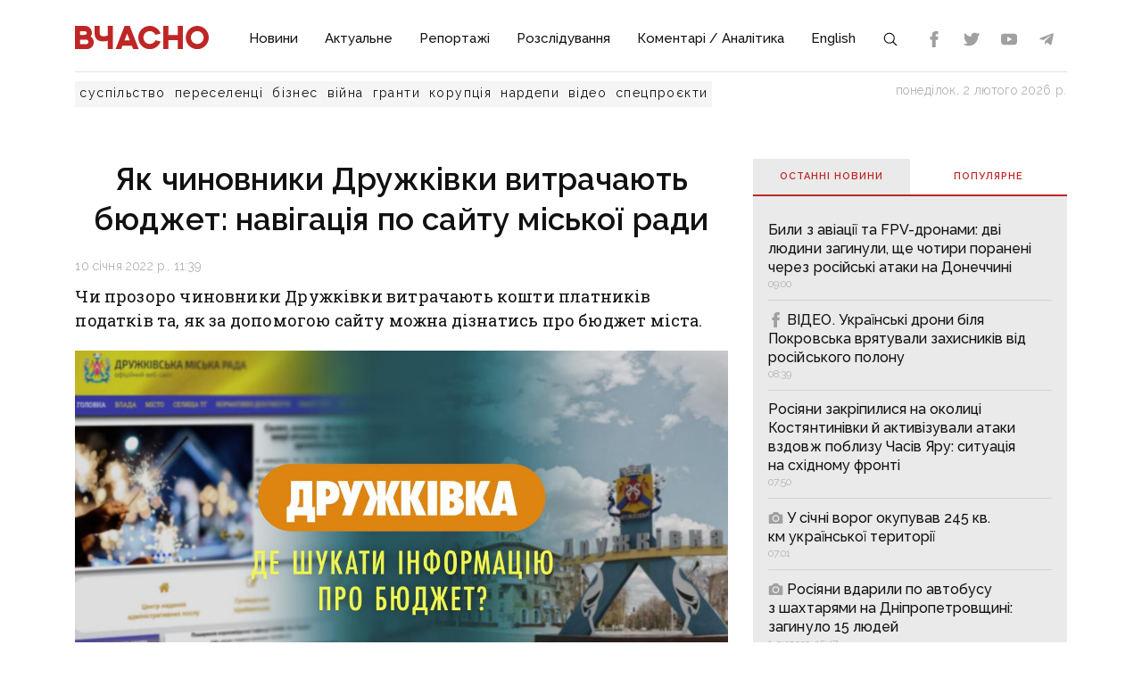

--- FILE ---
content_type: text/html;charset=utf-8
request_url: https://vchasnoua.com/news/yak-chynovnyky-druzhkivky-vytrachaiut-biudzhet-navihatsiia-po-saitu-miskoi-rady
body_size: 27733
content:
<!DOCTYPE html>
<html lang="uk">
<head><meta charset="utf-8">
<title>Як чиновники Дружківки витрачають бюджет: навігація по сайту міської ради - ІА «Вчасно»</title>
<meta name="viewport" content="width=device-width, initial-scale=1">
<meta name="rights" content="ОО «Вчасно»">
<meta name="description" content="Останні новини Донбасу та України. Ситуація на Донбасі. Інформаційний портал Донбасу. Донецькі Новини. Новини та аналітика. Ексклюзив.">
<meta name="og:description" content="Останні новини Донбасу та України. Ситуація на Донбасі. Інформаційний портал Донбасу. Донецькі Новини. Новини та аналітика. Ексклюзив.">
<meta name="twitter:site" content="@Vchasno_UA">
<meta name="twitter:creator" content="@Vchasno_UA">
<meta name="twitter:card" content="summary">
<meta name="twitter:description" content="Останні новини Донбасу та України. Ситуація на Донбасі. Інформаційний портал Донбасу. Донецькі Новини. Новини та аналітика. Ексклюзив.">
<meta name="format-detection" content="telephone=no">
<meta name="google-site-verification" content="">
<script type="application/ld+json">{"@context":"https://schema.org/","@type":"WebSite","name":"ІА «Вчасно» - новини Донбасу, головні новини в Донецьку і Луганську","url":"https://vchasnoua.com","potentialAction":{"@type":"SearchAction","target":"https://vchasnoua.com/search#gsc.q=={search_term_string}","query-input":"required name=search_term_string"}}</script>
<script type="application/ld+json">{"@context":"https://schema.org/","@type":"Organization","name":"Інформагенство «Вчасно»","url":"https://vchasnoua.com","logo":"https://vchasnoua.com/logo.svg","contactPoint":{"@type":"ContactPoint","telephone":"+38 (068) 875-15-01","email":"info@vchasnoua.com","contactType":"Редакція"},"sameAs":["https://www.facebook.com/watch/iavchasno/","https://twitter.com/Vchasno_UA","https://t.me/vchasnoua","https://www.youtube.com/channel/UCBMgo0KQHJHUGOhlezwszvA"]}</script>
<link rel="icon" type="image/png" href="/favicon.png">
<script type="application/ld+json">{"@context":"https://schema.org","@type":"NewsArticle","headline":"Як чиновники Дружківки витрачають бюджет: навігація по сайту міської ради","image":["https://vchasnoua.com/storage/news/images/news/2022/01/04/Druzhkivka Prozorist%D1%8C biudzhetu/Ynst_Biudzhen_DRUZhKOVKA.jpg"],"datePublished":"2022-01-10T11:39:00.000000Z","article:published_time":"2022-01-10T11:39:00.000000Z","dateModified":"2022-01-21T15:02:20.000000Z","publisher":[{"@type":"Organization","name":"ІА «Вчасно»","url":"https://vchasnoua.com"}]}</script>
<meta name="og:title" content="Як чиновники Дружківки витрачають бюджет: навігація по сайту міської ради">
<meta name="og:url" content="https://vchasnoua.com/news/yak-chynovnyky-druzhkivky-vytrachaiut-biudzhet-navihatsiia-po-saitu-miskoi-rady">
<meta name="og:image" content="https://vchasnoua.com/storage/news/images/news/2022/01/04/Druzhkivka Prozorist%D1%8C biudzhetu/Ynst_Biudzhen_DRUZhKOVKA.jpg">
<meta name="og:type" content="article">
<meta name="twitter:title" content="Як чиновники Дружківки витрачають бюджет: навігація по сайту міської ради">
<meta name="twitter:image" content="https://vchasnoua.com/storage/news/images/news/2022/01/04/Druzhkivka Prozorist%D1%8C biudzhetu/Ynst_Biudzhen_DRUZhKOVKA.jpg">
<link rel="canonical" href="https://vchasnoua.com/news/yak-chynovnyky-druzhkivky-vytrachaiut-biudzhet-navihatsiia-po-saitu-miskoi-rady"><link rel="modulepreload" as="script" crossorigin href="/_nuxt/entry.29e31844.js"><link rel="preload" as="style" href="/_nuxt/entry.b27b44fc.css"><link rel="modulepreload" as="script" crossorigin href="/_nuxt/default.24b08634.js"><link rel="modulepreload" as="script" crossorigin href="/_nuxt/Footer.5e80d6b0.js"><link rel="modulepreload" as="script" crossorigin href="/_nuxt/Icon.4ee52fa3.js"><link rel="preload" as="style" href="/_nuxt/Icon.cf617048.css"><link rel="modulepreload" as="script" crossorigin href="/_nuxt/_plugin-vue_export-helper.c27b6911.js"><link rel="modulepreload" as="script" crossorigin href="/_nuxt/asyncData.edf3a90d.js"><link rel="modulepreload" as="script" crossorigin href="/_nuxt/SVGSprite.2747cd0d.js"><link rel="modulepreload" as="script" crossorigin href="/_nuxt/_uri_.9b41efcf.js"><link rel="modulepreload" as="script" crossorigin href="/_nuxt/components.11678d58.js"><link rel="modulepreload" as="script" crossorigin href="/_nuxt/ArticleView.ddd7d2b6.js"><link rel="modulepreload" as="script" crossorigin href="/_nuxt/client-only.7f74ca74.js"><link rel="modulepreload" as="script" crossorigin href="/_nuxt/fancybox.b1a450fd.js"><link rel="preload" as="style" href="/_nuxt/fancybox.b41c527b.css"><link rel="modulepreload" as="script" crossorigin href="/_nuxt/navigation.min.44fb5870.js"><link rel="preload" as="style" href="/_nuxt/navigation.d451784a.css"><link rel="modulepreload" as="script" crossorigin href="/_nuxt/FeedTopWeekTabs.f00cdbe2.js"><link rel="modulepreload" as="script" crossorigin href="/_nuxt/NewsFeed.ba024957.js"><link rel="modulepreload" as="script" crossorigin href="/_nuxt/SlotBanner.657d2e03.js"><link rel="preload" as="style" href="/_nuxt/SlotBanner.47168dc4.css"><link rel="modulepreload" as="script" crossorigin href="/_nuxt/NewsTopWeek.bf75c3b3.js"><link rel="modulepreload" as="script" crossorigin href="/_nuxt/NewsByCategory1.b674b652.js"><link rel="modulepreload" as="script" crossorigin href="/_nuxt/NewsVertical.ab742f4f.js"><link rel="modulepreload" as="script" crossorigin href="/_nuxt/NewsByCategory10.2086b3aa.js"><link rel="modulepreload" as="script" crossorigin href="/_nuxt/Links.8f907217.js"><link rel="modulepreload" as="script" crossorigin href="/_nuxt/style.a4d25780.js"><link rel="preload" as="style" href="/_nuxt/style.3a11cb53.css"><link rel="prefetch" as="image" type="image/svg+xml" href="/_nuxt/arrow.a9bdcfcb.svg"><link rel="prefetch" as="script" crossorigin href="/_nuxt/article.80082d5d.js"><link rel="prefetch" as="script" crossorigin href="/_nuxt/error-component.4ddfa471.js"><link rel="prefetch" as="style" href="/_nuxt/error-component.fd3ec04a.css"><link rel="stylesheet" href="/_nuxt/entry.b27b44fc.css"><link rel="stylesheet" href="/_nuxt/Icon.cf617048.css"><link rel="stylesheet" href="/_nuxt/fancybox.b41c527b.css"><link rel="stylesheet" href="/_nuxt/navigation.d451784a.css"><link rel="stylesheet" href="/_nuxt/SlotBanner.47168dc4.css"><link rel="stylesheet" href="/_nuxt/style.3a11cb53.css"><style>.container[data-v-259be2b2]{border-radius:50%;box-sizing:initial;display:inline-block;overflow:hidden;text-align:center}.spinner[data-v-259be2b2]{animation:spin-259be2b2 .9s linear infinite;border:2px solid #a1a1a1;border-radius:50%;border-right-color:transparent;box-sizing:initial;height:23px;width:23px}@keyframes spin-259be2b2{to{transform:rotate(1turn)}}.state-error[data-v-9d82030b]{align-items:center;display:flex;flex-direction:column}.retry[data-v-9d82030b]{background:transparent;border:2px solid;border-radius:5px;color:inherit;cursor:pointer;font-family:inherit;font-size:14px;margin-top:8px;outline:none;padding:2px 6px 4px;width:60px}.retry[data-v-9d82030b]:hover{opacity:.8}</style></head>
<body ><div id="__nuxt"><!--[--><div><div class="container"><div class="row"><div class="col-12"><div><nav class="navbar navbar-expand-lg navbar-light"><a href="/" class="navbar-brand"><img src="/logo.svg?v=1" alt="Логотип ІА «Вчасно»"></a><button class="navbar-toggler" type="button" data-bs-toggle="collapse" data-bs-target="#navbar" aria-controls="navbar" aria-expanded="false"><span class="navbar-toggler-icon"></span></button><div class="collapse navbar-collapse" id="navbar"><ul class="navbar-nav me-auto mb-2 mb-lg-0"><li class="nav-item"><a href="/category/novini" class="nav-link">Новини</a></li><li class="nav-item"><a href="/category/aktualne" class="nav-link">Актуальне</a></li><li class="nav-item"><a href="/category/reportazi" class="nav-link">Репортажі</a></li><li class="nav-item"><a href="/category/rozsliduvannia" class="nav-link">Розслідування</a></li><li class="nav-item"><a href="/category/komentari-analitika" class="nav-link">Коментарі / Аналітика</a></li><li class="nav-item"><a href="/category/english" class="nav-link">English</a></li><li class="nav-item"><a href="/search" class="nav-link search-icon"><span class="img" data-v-e060df82><!----><!----><!----><!----><!----><!----><!----><!----><!----><svg width="18" height="18" data-v-e060df82><use xlink:href="#search" data-v-e060df82></use></svg></span></a></li></ul><div><div class="d-flex header-links"><a class="nav-link small" target="_blank" href="https://www.facebook.com/watch/iavchasno/"><span class="img" data-v-e060df82><!----><!----><!----><!----><svg width="18" height="18" data-v-e060df82><use xlink:href="#facebook" data-v-e060df82></use></svg><!----><!----><!----><!----><!----></span></a><a class="nav-link small" target="_blank" href="https://twitter.com/Vchasno_UA"><span class="img" data-v-e060df82><!----><!----><!----><!----><!----><svg width="18" height="18" data-v-e060df82><use xlink:href="#twitter" data-v-e060df82></use></svg><!----><!----><!----><!----></span></a><a class="nav-link small" target="_blank" href="https://www.youtube.com/channel/UCBMgo0KQHJHUGOhlezwszvA"><span class="img" data-v-e060df82><!----><!----><!----><!----><!----><!----><svg width="18" height="18" data-v-e060df82><use xlink:href="#youtube" data-v-e060df82></use></svg><!----><!----><!----></span></a><a class="nav-link small" target="_blank" href="https://t.me/vchasnoua"><span class="img" data-v-e060df82><!----><!----><!----><svg width="18" height="18" data-v-e060df82><use xlink:href="#telegram" data-v-e060df82></use></svg><!----><!----><!----><!----><!----><!----></span></a></div></div></div></nav></div><div class="header-tags"><div class="header-tags__links"><!--[--><a href="/tag/suspilstvo" class="">суспільство</a><a href="/tag/pereselenci" class="">переселенці</a><a href="/tag/biznes" class="">бізнес</a><a href="/tag/viina" class="">війна</a><a href="/tag/granti" class="">гранти</a><a href="/tag/korupciia" class="">корупція</a><a href="/tag/nardepi" class="">нардепи</a><!--]--><a href="/category/video" class="">відео</a><a href="/category/spetsproekty" class="">спецпроєкти</a></div><div class="header-tags__nowdate">понеділок, 2 лютого 2026 р.</div></div></div></div></div><!--[--><!--[--><div><!--[--><!----><!----><!----><!----><!----><!----><!----><!----><!----><!----><!----><!----><!--]--><div class="container"><div class="row mt-4 mb-4"><div class="col-md-8"><!--[--><div><div class="innernews mt-4"><h1>Як чиновники Дружківки витрачають бюджет: навігація по сайту міської ради</h1><div class="date"></div><div><div class="lead">Чи&nbsp;прозоро чиновники Дружківки витрачають кошти платників податків та, як&nbsp;за&nbsp;допомогою сайту можна дізнатись про бюджет міста.</div><section class="section section-image"><div class="image-block"><div class="image image-editable lazy-image" rel="gallery" data-src="https://vchasnoua.com/storage/images/news/2022/01/04/Druzhkivka Prozorist%D1%8C biudzhetu/Ynst_Biudzhen_DRUZhKOVKA.jpg" data-caption=""></div><!----></div></section></div><!----><div class="text-news mt-3"><p>Ефективність роботи місцевих чиновників простіше оцінити тоді, коли ті&nbsp;показують, як&nbsp;саме розподіляють кошти громади. Прозорість бюджету&nbsp;&mdash; не&nbsp;дуже комфортна опція для тих із&nbsp;них, хто робить це&nbsp;не&nbsp;сумлінно. І&nbsp;водночас вона дуже зручна для жителя громади. У&nbsp;останнього стає більше можливостей запобігти нераціональному витрачанню коштів, внести свої пропозиції, запобігти корупції або&nbsp;ж повідомити про неї. Знаючи про суми, що&nbsp;їх&nbsp;передбачили, приміром, на&nbsp;святковий захід, будівництво закладів медицини чи&nbsp;освіти, харчування дітей в&nbsp;школах чи&nbsp;дитсадках тощо, житель громади може співставити з&nbsp;тим, що&nbsp;є&nbsp;по факту і, у&nbsp;разі недоцільної розтрати, так би&nbsp;мовити, &laquo;бити в&nbsp;дзвін&raquo;.</p>

<p>Тож журналісти &laquo;Вчасно&raquo; саме для пересічного жителя громади визначили основні документи та&nbsp;звіти, які слід шукати на&nbsp;сайті громади, щоб розібратися в&nbsp;питаннях бюджету.</p>

<h3>Що&nbsp;таке бюджет громади і&nbsp;де&nbsp;його глянути?</h3>

<p>Місцевий бюджет&nbsp;&mdash; це&nbsp;річний план, в&nbsp;якому місцеві чиновники прописують, за&nbsp;рахунок яких коштів вони мають намір підтримувати життєдіяльність громади та&nbsp;забезпечувати її&nbsp;розвиток.</p>

<p>Бюджет складається з&nbsp;дохідної і&nbsp;видаткової частин. Обов&rsquo;язково бюджет має бути збалансованим, тобто доходи повинні абсолютно відповідати видаткам.</p>

<p>У п&#39;ятірку найбільших доходів місцевих бюджетів беззмінно <a href="https://centreua.org/analiz-rishen/zvidki-i-skilki-groshi-miscevih-byudzhetiv-ukrayini/">входять</a> ПДФО, міжбюджетні трансферти (субвенції та&nbsp;дотації), єдиний податок, податок на&nbsp;майно й&nbsp;акциз із&nbsp;роздрібної торгівлі. За&nbsp;ними майже завжди йдуть власні надходження бюджетних установ, акциз з&nbsp;імпортованого пального, доходи від операцій з&nbsp;капіталом та&nbsp;адміністративні збори.</p>

<p><a href="https://cost.ua/687-revenues-and-expenditures-of-local-budgets/">ЧИТАЙТЕ: Доходи і&nbsp;видатки місцевих бюджетів: коротко про головне</a></p>

<p><a href="https://centreua.org/analiz-rishen/zvidki-i-skilki-groshi-miscevih-byudzhetiv-ukrayini/">ЧИТАЙТЕ: Звідки і&nbsp;скільки: гроші місцевих бюджетів України</a></p>

<p>Видатки з&nbsp;бюджету в&nbsp;основному йдуть на&nbsp;зарплату працівників бюджетної сфери, утримання та&nbsp;функціонування установ бюджетної сфери міського підпорядкування та&nbsp;на&nbsp;розвиток міста.</p>

<p>Бюджет можна також розподілити на&nbsp;загальний та&nbsp;спеціальний фонди.</p>

<p>Так, загальний фонд передбачає видатки бюджетних структур на&nbsp;оплату праці, енергоносіїв, медикаментів, харчування, придбання для поточних потреб інших товарів та&nbsp;послуг, соціальні виплати тощо. А&nbsp;спеціальний фонд&nbsp;&mdash; це&nbsp;видатки розвитку, за&nbsp;рахунок яких, наприклад, у&nbsp;школах, дитсадках, лікарнях та&nbsp;інших закладах роблять капітальні ремонти, реконструкції, реставрації, здійснюють інші капітальні видатки.</p>

<p><a href="https://city-adm.lviv.ua/news/actual/17810-miskij-budzhet-praktichne-znachenna-dla-funkcionuvanna-mista">ЧИТАЙТЕ: Міський бюджет: практичне значення для функціонування міста</a></p>

<p><a href="http://icps.com.ua/assets/uploads/images/images/eu/t_ormuvannya_vikon_budjet_final.pdf">ЧИТАЙТЕ: Особливості формування та&nbsp;виконання бюджету об&#39;єднаних територіальних громад </a></p>

<p>Основними розділами та&nbsp;вкладками сайту Дружківської міської ради, в&nbsp;яких висвітлюються питання планування та&nbsp;використання бюджетних коштів є: &laquo;<a href="https://druisp.gov.ua/rozvitok-mista">Розвиток міста</a>&raquo;, &laquo;Бюджетна політика&raquo;, &laquo;<a href="https://druisp.gov.ua/terndera">Тендери</a>&raquo;, &laquo;<a href="https://druisp.gov.ua/2017-02-06-14-02-52">Нормативні документи</a>&raquo;, &laquo;<a href="https://budget.e-dem.ua/1411700000">Громадський бюджет</a>&raquo;. Крім того, пов&#39;язана з&nbsp;бюджетом інформацію <a href="https://druisp.gov.ua/novini/3306-deputati-zatverdili-byudzhet-druzhkivskoji-gromadi-na-2022-rik">публікується</a> в&nbsp;новинній стрічці сайту. Додамо, що&nbsp;є&nbsp;також можливість <a href="https://druisp.gov.ua/109-miska-rada/1592-videotranslyatsiji-sesij-miskoji-radi-2">дивитися</a> відеотрансляції депутатських сесій міської ради, де&nbsp;зокрема розглядаються питання міського бюджету.</p>

<h3>Рішення міської ради &laquo;Про місцевий бюджет&raquo;</h3>

<p>Головним документом, в&nbsp;якому міститься інформація про річний бюджет громади є&nbsp;відповідне рішення міської ради з&nbsp;додатками та&nbsp;пояснювальною запискою. Його приймають місцеві депутати на&nbsp;сесії міської ради, а&nbsp;після цього чиновники міської ради оприлюднюють на&nbsp;сайті.</p>

<p>Рішення про &laquo;Бюджет громади&raquo; та&nbsp;про внесені протягом року до&nbsp;нього зміни найзручніше дивитися у&nbsp;вкладці &laquo;Бюджетна політика&raquo;. Інформація тут поділена по&nbsp;роках: &laquo;2020&raquo;, &laquo;2021&raquo;, &laquo;2022&raquo;.</p>

<p><strong><em><img alt="" class="noimage" src="https://vchasnoua.com//storage/images/news/2022/01/04/Druzhkivka%20Prozorist%D1%8C%20biudzhetu/Po_rokakh.png" /> <span class="image-alt"></span></em></strong></p>

<p>Крім того, інформацію про бюджет на&nbsp;2022 рік можна знайти в<a href="https://druisp.gov.ua/novini/3306-deputati-zatverdili-byudzhet-druzhkivskoji-gromadi-na-2022-rik"> новинній стрічці</a> сайту, а&nbsp;також в&nbsp;розділі &laquo;<a href="https://druisp.gov.ua/2017-02-06-14-02-52?start=0">Нормативні документи</a>&raquo;.</p>

<p>В&nbsp;останньому є&nbsp;відповідний підрозділ&nbsp;&mdash; &laquo;<a href="https://druisp.gov.ua/2017-02-06-14-02-52?start=0">Рішення міської ради</a>&raquo;. Щоб вибрати тільки рішення, що&nbsp;стосуються бюджету, краще скористатися пошуковим фільтром, прописавши в&nbsp;ньому &laquo;Бюджет&raquo;.</p>

<p><strong><em><img alt="" class="noimage" src="https://vchasnoua.com//storage/images/news/2022/01/04/Druzhkivka%20Prozorist%D1%8C%20biudzhetu/Rishennia_pro_biudzhet_poshuk.png" /> <span class="image-alt"></span></em></strong></p>

<p>Зазначимо, що&nbsp;окрім вже затвердженого рішення про міський бюджет, чиновники повинні оприлюднювати його проект. За&nbsp;законом, це&nbsp;робиться за&nbsp;10 робочих днів до&nbsp;його розгляду на&nbsp;депутатській сесії.</p>

<p>Проєкт рішення про бюджет громади, та&nbsp;про подальші внесені до&nbsp;нього зміни протягом року слід відстежувати також в&nbsp;&laquo;<a href="https://druisp.gov.ua/2017-02-06-14-02-52">Нормативні документи</a>&raquo;. Там є&nbsp;відповідний підрозділ &laquo;<a href="https://druisp.gov.ua/2017-02-06-14-02-52?menu=&amp;typedoc=4">Проекти рішень міської ради</a>&raquo;. Слід натиснути на&nbsp;нього, а&nbsp;також в&nbsp;пошуку &laquo;у&nbsp;назві&raquo; прописати&nbsp;&mdash; &laquo;Бюджет&raquo;.</p>

<p><strong><em><img alt="" class="noimage" src="https://vchasnoua.com//storage/images/news/2022/01/04/Druzhkivka%20Prozorist%D1%8C%20biudzhetu/Poshuk_proekt_biudzhetu.png" /> <span class="image-alt"></span></em></strong></p>

<p><strong><em>Візуалізація бюджету та&nbsp;звіти про його виконання</em></strong></p>

<p>Протягом року чиновники мають також публікувати звіти про виконання бюджету. Тобто, оприлюднювати дані про те, скільки і&nbsp;звідки коштів надійшло до&nbsp;місцевої казни, скільки було витрачено на&nbsp;різні сфери життєдіяльності міста, та&nbsp;як&nbsp;це співвідноситься з&nbsp;запланованими показниками.</p>

<p>Щоквартальні такі звіти протягом 2021 та&nbsp;2020 років публікувалися у&nbsp;відповідних розділах вкладки &laquo;Бюджетна політика&raquo;.</p>

<p><strong><em><img alt="" class="noimage" src="https://vchasnoua.com//storage/images/news/2022/01/04/Druzhkivka%20Prozorist%D1%8C%20biudzhetu/Vykonannia_2021.jpg" /> <span class="image-alt"></span></em></strong></p>

<p>Крім того, у&nbsp;вкладці &laquo;Бюджетна політика&raquo; протягом цих років чиновники <a href="https://druisp.gov.ua/byudzhetna-politika/2021-rik/nadkhodzhennia-ta-vykorystannia-koshtiv-miskoho-biudzhetu">оприлюднюють</a> в&nbsp;загальних показниках щотижневу інформацію про надходження та&nbsp;використання коштів бюджету.</p>

<p><strong><em><img alt="" class="noimage" src="https://vchasnoua.com//storage/images/news/2022/01/04/Druzhkivka%20Prozorist%D1%8C%20biudzhetu/Nadkhodzhennia_ta_vykorystannia_kollazh.png" /> <span class="image-alt"></span></em></strong></p>

<p>Зазначимо, що&nbsp;вищеназвані звіти про виконання бюджету на&nbsp;сайті опубліковано у&nbsp;текстовому та&nbsp;табличному вигляді, без візуалізації показників.</p>

<p>Хоча для багатьох, скоріш за&nbsp;все, було&nbsp;б зручніше сприймати таку інформацію візуально.</p>

<p>В&nbsp;такому випадку, в&nbsp;пригоді може стати веб-сервіс &laquo;<a href="https://openbudget.gov.ua/">Open Budget&raquo; (&laquo;Бюджет для громадян&raquo;)</a>.</p>

<p>Це <a href="https://openbudget.gov.ua/about-portal">офіційний державний портал</a> з&nbsp;відкритими даними про публічні фінанси: державний та&nbsp;місцеві бюджети.</p>

<p>За&nbsp;допомогою наявного в&nbsp;Open Budget функціоналу можна як&nbsp;візуально (у&nbsp;вигляді діаграм), так і&nbsp;в&nbsp;числовому виразі ознайомитися з&nbsp;показниками бюджету.</p>

<p>Так, &laquo;Open Budget&raquo; дозволяє відстежувати виконання його дохідної та&nbsp;видаткової частин за&nbsp;будь-який період: за&nbsp;підсумками року або станом на&nbsp;певний місяць.</p>

<p>Крім того, в&nbsp;Open Budget є&nbsp;діаграми, які відображають структуру бюджету, динаміку доходів та&nbsp;витрат по&nbsp;місяцях, баланс бюджету та&nbsp;виконання бюджету у&nbsp;розрізі загального та&nbsp;спеціального фондів.</p>

<p>В&nbsp;Open Budget можна перейти за&nbsp;посиланням на&nbsp;головній сторінці сайту Дружківської міської ради.</p>

<p><strong><em><img alt="" class="noimage" src="https://vchasnoua.com//storage/images/news/2022/01/04/Druzhkivka%20Prozorist%D1%8C%20biudzhetu/Openbadzhet_na_holovnii.png" /> <span class="image-alt"></span></em></strong></p>

<p>Зробивши це, нам відкриється сторінка з&nbsp;можливістю вибрати для ознайомлення дані за&nbsp;2018&minus;2021 роки. Однак 2021 рік представлений порожніми діаграмами, тобто показники по&nbsp;ньому відсутні.</p>

<p><strong><em><img alt="" class="noimage" src="https://vchasnoua.com//storage/images/news/2022/01/04/Druzhkivka%20Prozorist%D1%8C%20biudzhetu/Porozhni_diahramy_2021.png" /> <span class="image-alt"></span></em></strong></p>

<p>Чому так? Річ у&nbsp;тім, що&nbsp;за&nbsp;посиланням з&nbsp;сайту Дружківської міської ради можна переглянути бюджет міста Дружківка Open Budget до&nbsp;того моменту, як&nbsp;воно перетворилося в&nbsp;об&#39;єднану громаду. А&nbsp;по&nbsp;останній цифри на&nbsp;цій платформі викладені за&nbsp;окремим посиланням.</p>

<p>Щоб ознайомитись з&nbsp;даними виконання бюджету Дружківської громади на&nbsp;2021, а&nbsp;в&nbsp;подальшому й&nbsp;на&nbsp;наступні роки, слід власноруч зробити кліків на&nbsp;сайті Open Budget.</p>

<p>Почати це&nbsp;можна, перейшовши за&nbsp;посиланням на&nbsp;Open Budget з&nbsp;сайту міської ради або&nbsp;ж загугливши його в&nbsp;браузері.</p>

<p>Так, зліва, на&nbsp;бічній панелі платформи <a href="https://openbudget.gov.ua/">Open Budget </a> є&nbsp;розділ &laquo;<a href="https://openbudget.gov.ua/local-budget?id=26000000000">Місцеві бюджети</a>&raquo;.</p>

<p><strong><em><img alt="" class="noimage" src="https://vchasnoua.com//storage/images/news/2022/01/04/Druzhkivka%20Prozorist%D1%8C%20biudzhetu/Mistsevi_biudzhety_na_holovnii.png" /> <span class="image-alt"></span></em></strong></p>

<p>В&nbsp;ньому є&nbsp;пошуковий фільтр &laquo;Пошук бюджету&raquo;. За&nbsp;його допомогою потрібно вибрати у&nbsp;списку Територія&nbsp;&mdash; Донецька область, а&nbsp;Бюджет&nbsp;&mdash; Бюджет Дружківської міської територіальної громади.</p>

<p><strong><em><img alt="" class="noimage" src="https://vchasnoua.com//storage/images/news/2022/01/04/Druzhkivka%20Prozorist%D1%8C%20biudzhetu/Poshuk_Openbadzhet_2021.png" /> <span class="image-alt"></span></em></strong></p>

<p>Після натиснення на&nbsp;&laquo;Детально&raquo;, <a href="https://openbudget.gov.ua/local-budget/05541000000/info/indicators">відкриється</a> сторінка з&nbsp;даними про виконання бюджету тергромади у&nbsp;2021 році.</p>

<p><strong><em><img alt="" class="noimage" src="https://vchasnoua.com//storage/images/news/2022/01/04/Druzhkivka%20Prozorist%D1%8C%20biudzhetu/Openbadzhet_hromady_2021.png" /> <span class="image-alt"></span></em></strong></p>

<h3>Бюджетні запити</h3>

<p>Важливими документами для розуміння потреб місцевих бюджетних структур у&nbsp;коштах є <a href="https://zakon.rada.gov.ua/laws/show/2456-17#n82">бюджетні запити</a>.</p>

<p>Їх&nbsp;складають бюджетні організації&nbsp;&mdash; розпорядники бюджетних коштів і&nbsp;подають до&nbsp;місцевого фінансового органу&nbsp;&mdash; фінансового управління. В&nbsp;бюджетних запитах вони прогнозують свої фінансові потреби.</p>

<p>Бюджетний запит складається на&nbsp;плановий та&nbsp;наступні за&nbsp;плановим два бюджетні періоди.</p>

<p>Відповідно до&nbsp;Бюджетного кодексу, розпорядники бюджетних коштів <a href="https://i.factor.ua/ukr/law-52/section-283/article-22708/">повинні</a> їх&nbsp;оприлюднювати в&nbsp;себе на&nbsp;сайті.</p>

<p>На&nbsp;сайті Дружківської міської ради можна знайти бюджетні запити. Однак їх&nbsp;оприлюднено далеко не&nbsp;по&nbsp;всіх розпорядниках. Так, із&nbsp;більш-менш актуальних&nbsp;&mdash; лише бюджетний запит Міського фінансового управління Дружківської міської ради з&nbsp;прогнозом на&nbsp;2021&minus;2023 роки. Кроки по&nbsp;сайту до&nbsp;нього: 1) &laquo;Бюджетна політика&raquo;&nbsp;&mdash; 2) &laquo;<a href="https://druisp.gov.ua/byudzhetna-politika/2021-rik/byudzhet-zaput-2021">2021</a>&raquo;&nbsp;&mdash; &laquo;<a href="https://druisp.gov.ua/byudzhetna-politika/2021-rik/byudzhet-zaput-2021">Бюджетний запит</a>&raquo;.</p>

<p><strong><em><img alt="" class="noimage" src="https://vchasnoua.com//storage/images/news/2022/01/04/Druzhkivka%20Prozorist%D1%8C%20biudzhetu/Biudzhetnyi_zapyt_2021.jpg" /> <span class="image-alt"></span></em></strong></p>

<p>Разом з&nbsp;тим, за&nbsp;попередній, 2020 рік, бюджетні запити представлено більшою кількістю розпорядників бюджетних коштів: ЖКГ, Виконком, Відділ з&nbsp;питань культури, сім&rsquo;ї, молоді, спорту та&nbsp;туризму та&nbsp;Міське фінуправління. Кроки по&nbsp;сайту до&nbsp;їхніх бюджетних запитів: 1) &laquo;Бюджетні політика&raquo;&nbsp;&mdash; 2) &laquo;<a href="https://druisp.gov.ua/byudzhetna-politika/2020/2744-byudzhetnij-zapit">2020</a>&raquo;&nbsp;&mdash; &laquo;<a href="https://druisp.gov.ua/byudzhetna-politika/2020/2744-byudzhetnij-zapit">Бюджетний запит</a>&laquo;</p>

<p>Актуальні бюджетні запити з&nbsp;прогнозом на&nbsp;2022&minus;2024 роки в&nbsp;розділі &laquo;2022&raquo;, що&nbsp;у&nbsp;вкладці &laquo;Бюджетна політика&raquo;, поки що&nbsp;відсутні.</p>

<h3>Паспорти бюджетних програм</h3>

<p>Ознайомитися із&nbsp;річними завданнями бюджетних структур міської ради, на&nbsp;виконання яких спрямовано бюджетні кошти, можна в <a href="https://zakon.rada.gov.ua/laws/show/z0047-03#Text">паспортах бюджетних програм</a>. Цей документ також визначає відповідальних виконавців і&nbsp;результативні показники виконання бюджету.</p>

<p>Іншими словами, паспорти дозволяють оцінити те, наскільки ефективно чиновники витрачають кошти. Так, зокрема, в&nbsp;паспортах можна побачити, скільки коштів передбачено зарплатний фонд, на&nbsp;будівництво, реконструкцію або ремонт конкретної будівлі, дороги, підвищення кваліфікації персоналу того чи&nbsp;іншого бюджетного закладу, заходи з&nbsp;протипожежної безпеки або заходи щодо запобігання поширенню COVID-19 тощо.</p>

<p>Паспорти бюджетних програм та&nbsp;звіти про їхнє виконання мають бути оприлюднені на&nbsp;офіційних сайтах розпорядників коштів. Це <a href="https://i.factor.ua/ukr/law-52/section-283/article-16533/">прописано</a> в&nbsp;Бюджетному кодексі.</p>

<p>Паспорти бюджетних програм та&nbsp;звіти про їхнє виконання знаходяться в&nbsp;розділах &laquo;<a href="https://druisp.gov.ua/byudzhetna-politika/2020/2145-pasporti-byudzhetnikh-program-zatverdzheno-ta-zmini-2020rik">2020</a>&raquo; та&nbsp;&laquo;<a href="https://druisp.gov.ua/byudzhetna-politika/2021-rik/pasporty-biudzhetnykh-prohram-zatverdzheno-ta-zminy">2021</a>&raquo; вкладки &laquo;Бюджетна політика&raquo;.</p>

<p><img alt="" class="noimage" src="https://vchasnoua.com//storage/images/news/2022/01/04/Druzhkivka%20Prozorist%D1%8C%20biudzhetu/Pasporty_biudzhetnykh_prohram.jpg" /> <span class="image-alt"></span></p>

<p>Проте, є&nbsp;ще&nbsp;одна можливість ознайомитись з&nbsp;паспортами бюджетних програм та&nbsp;звітами по&nbsp;них&nbsp;&mdash; відвідати Єдиний державний вебпортал відкритих даних &laquo;<a href="https://data.gov.ua/organization/vykonavchyi-komitet-druzhkivskoyi-miskoyi-rady">DATA.GOV.UA</a>&raquo;. Він розташований на&nbsp;правій бічній панелі сайту.</p>

<p><strong><em><img alt="" class="noimage" src="https://vchasnoua.com//storage/images/news/2022/01/04/Druzhkivka%20Prozorist%D1%8C%20biudzhetu/DATA_GOV_UA.png" /> <span class="image-alt"></span></em></strong></p>

<p>Щоб їх&nbsp;відфільтрувати від загального масиву даних по&nbsp;дружківських розпорядниках бюджетних коштів, слід скористатися, наприклад, можливістю вибірки за&nbsp;ключовими словами, які містяться праворуч на&nbsp;сторінці порталу.</p>

<p><strong><em><img alt="" class="noimage" src="https://vchasnoua.com//storage/images/news/2022/01/04/Druzhkivka%20Prozorist%D1%8C%20biudzhetu/Kliuchovi_slova_pasporty.png" /> <span class="image-alt"></span></em></strong></p>

<h3>Програма соціального та&nbsp;економічного розвитку</h3>

<p>Однією із&nbsp;задач місцевих рад є&nbsp;затвердження програм соціально-економічного розвитку територій, які <a href="https://i.factor.ua/ukr/journals/bb/2017/february/issue-5/article-24981.html">знаходяться</a> в&nbsp;їх&nbsp;віданні. Саме створення таких програм та&nbsp;їх&nbsp;виконання щонайбільше показують, як&nbsp;місцева влада піклується про людей та&nbsp;розвиток територій.</p>

<p>В&nbsp;такій програмі визначаються цілі та&nbsp;пріоритети економічного і&nbsp;соціального розвитку на&nbsp;короткостроковий період, засоби та&nbsp;шляхи їх&nbsp;досягнення, формується взаємоузгоджена і&nbsp;комплексна система напрямів і&nbsp;заходів органів місцевого самоврядування, спрямованих на&nbsp;ефективне вирішення проблем економічного і&nbsp;соціального розвитку, характеризуються очікувані зміни в&nbsp;стані економіки і&nbsp;соціальної сфери.</p>

<p>На&nbsp;реалізацію поставлених задач залучаються кошти з&nbsp;державного, місцевого бюджетів та&nbsp;інших джерел.</p>

<p>Впродовж періоду реалізації програми СЕР і&nbsp;по&nbsp;його закінченні, місцева влада має звітувати про стан її&nbsp;виконання, а&nbsp;відповідно й&nbsp;про кількість витрачених на&nbsp;неї бюджетних коштів.</p>

<p>Програму СЕР та&nbsp;супутні документи дружківські чиновники публікують в&nbsp;розділі &laquo;<a href="https://druisp.gov.ua/rozvitok-mista">Розвиток міста</a>&raquo;.</p>

<p><strong><em><img alt="" class="noimage" src="https://vchasnoua.com//storage/images/news/2022/01/04/Druzhkivka%20Prozorist%D1%8C%20biudzhetu/SER.png" /> <span class="image-alt"></span></em></strong></p>

<p>Проте чомусь у&nbsp;&laquo;Розвиток міста&raquo; не&nbsp;оприлюднено звіти про хід виконання програми СЕР.</p>

<p>Тим не&nbsp;менш, їх&nbsp;можна знайти в&nbsp;&laquo;<a href="https://druisp.gov.ua/2017-02-06-14-02-52">Нормативні документи</a>&raquo;. Краще їх&nbsp;шукати за&nbsp;допомогою пошукового фільтру. Для цього в&nbsp;ячейці &laquo;у&nbsp;назві&raquo; слід прописати ключові слова, наприклад, &laquo;Економічного&raquo; або &laquo;Про хід виконання&raquo;.</p>

<p><strong><em><img alt="" class="noimage" src="https://vchasnoua.com//storage/images/news/2022/01/04/Druzhkivka%20Prozorist%D1%8C%20biudzhetu/Pro_khid_vykonannia_SER.png" /> <span class="image-alt"></span></em></strong></p>

<h3>Бюджет участі</h3>

<p>Однією з&nbsp;новацій у&nbsp;сфері місцевого самоврядування є&nbsp;&laquo;Громадський бюджет&raquo;. Його ще&nbsp;називають &laquo;Бюджет участі&raquo; або &laquo;Партисипативний бюджет&raquo;.</p>

<p>Це&nbsp;процес, за&nbsp;допомогою якого мешканці міста можуть реалізувати свої проекти, які стосуються покращення міста за&nbsp;певну суму, яку закладають на&nbsp;це в&nbsp;бюджеті.</p>

<p>Проекти Громадського бюджету в&nbsp;Дружківці почали <a href="https://www.06267.com.ua/news/2940672/aki-proekti-realizuutsa-u-druzkivci-u-ramkah-gromadskogo-budzetu-foto">реалізовуватися</a> з&nbsp;2018 року. Подача проектів та&nbsp;голосування відбувалося електронним способом. Спочатку&nbsp;&mdash; за&nbsp;допомогою <a href="https://druzhkivka.pb.org.ua/">Платформи реалізації ідей для покращення твого міста</a>. Тут представлені проєкти, що&nbsp;їх&nbsp;подавали мешканці у&nbsp;2018&minus;2019 роках.</p>

<p>Нині на&nbsp;сайті Дружківської міської ради створено посилання на&nbsp;іншу платформу&nbsp;&mdash; <a href="https://budget.e-dem.ua/1411700000">Е-сервіс &laquo;Громадський бюджет</a>&raquo;. У&nbsp;ній містяться проєкти, що&nbsp;їх&nbsp;подали мешканці Дружківської громади у&nbsp;2021 році.</p>

<p>З&nbsp;2021 року загальний обсяг Громадського бюджету становить 2 млн. грн. на&nbsp;рік (кошти місцевого бюджету). В&nbsp;межах загального обсягу Громадського бюджету приймаються проєкти вартістю до&nbsp;100 тис.грн. та&nbsp;до&nbsp;200 тис.грн.</p>

<p>Про це&nbsp;йдеться в&nbsp;програмі &laquo;<a href="https://druisp.gov.ua/2017-02-06-14-02-52/10033:243t57jk789kl">Громадський бюджет Дружківської міської територіальної громади на&nbsp;2021&minus;2025 роки</a>&raquo;. Її, а&nbsp;також інші пов&#39;язані з&nbsp;&laquo;Громадським бюджетом&raquo; нормативні документи можна знайти в&nbsp;&laquo;Нормативні документи&raquo;. Для цього краще в&nbsp;рядку пошуку &laquo;у&nbsp;назві&raquo; прописати &laquo;Громадський&raquo;.</p>

<h3>Публічні закупівлі</h3>

<p>Наостанок згадаємо інструменти контроля громадськістю за&nbsp;безпосереднім витрачанням бюджетних коштів та&nbsp;перевіримо, чи&nbsp;інтегровані вони в&nbsp;сайт Дружківської громади.</p>

<p>Йдеться про електронну систему закупівель <a href="https://prozorro.gov.ua/">Prozorro</a> та&nbsp;Єдиний веб-портал публічних закупівель<a href="https://spending.gov.ua/new/"> Spending gov ua</a>.</p>

<p>Завдяки даним Prozorro, мешканець громади може відстежувати, як&nbsp;проходять закупівлі за&nbsp;бюджетний кошт (тендери). Наприклад, можна перевірити, чи&nbsp;додержано при цьому норми законодавства, чи&nbsp;не&nbsp;прописали чиновники тендерні вимоги під якогось конкретного учасника, чи&nbsp;не&nbsp;завищені ціни в&nbsp;переможця торгів або чи&nbsp;не є&nbsp;останній фігурантом корупційних скандалів тощо.</p>

<p>В&nbsp;свою чергу, в <a href="https://spending.gov.ua/new/">Spending.gov.ua</a> містяться проплати (транзакції) за&nbsp;придбані за&nbsp;бюджетний кошт товари, роботи та&nbsp;послуги.</p>

<p>Це&nbsp;дозволяє, наприклад, відстежувати, чи&nbsp;не&nbsp;було розтрати бюджету, коли є&nbsp;питання до&nbsp;якості або повноти виконанних підрядником робіт.</p>

<p>Тож, дуже важливо, коли на&nbsp;міському сайті створено умови для цього: є&nbsp;активні посилання на&nbsp;тендери бюджетних та&nbsp;комунальних структур Prozorro та&nbsp;дані проплат за&nbsp;ними Spending.gov.ua.</p>

<p>На&nbsp;сайті міської ради відсутні посилання на&nbsp;зазначені вище ресурси.</p>

<p>Єдине, що&nbsp;можна знайти там, це&nbsp;певну інформацію про тендерні закупівлі виконавчого комітету міської ради. Остання не&nbsp;репрезентує всі закупівлі і&nbsp;не&nbsp;дозволяє здійснювати повноцінний моніторинг.</p>

<p><strong><em><img alt="" class="noimage" src="https://vchasnoua.com//storage/images/news/2022/01/04/Druzhkivka%20Prozorist%D1%8C%20biudzhetu/Tendery.png" /> <span class="image-alt"></span></em></strong></p>

<p>Звісно, закупівлі та&nbsp;транзакції розпорядників бюджетних коштів, за&nbsp;бажанням, можна знайти, &laquo;загугливши&raquo; їх. Але це&nbsp;вимагає певних скілів, витрачання додаткового часу від шукача такої інформації. Елементарно, мешканець громади може не&nbsp;знати про такі можливості. Сайт Дружківської міської ради, на&nbsp;відміну від сайтів деяких сусідніх громад, мало допомагає йому у&nbsp;цьому питанні.</p>

<p><a href="https://vchasnoua.com/donbass/70364-yak-chynovnyky-pokrovska-vytrachaiut-biudzhet-navihatsiia-po-saitu-miskoi-rady">ЧИТАЙТЕ: Як&nbsp;чиновники Покровська витрачають бюджет: навігація по&nbsp;сайту міської ради</a></p>

<p><a href="https://vchasnoua.com/donbass/70677-yak-chynovnyky-myrnohrada-vytrachaiut-biudzhet-navihatsiia-po-saitu-miskoi-rady">ЧИТАЙТЕ: Як&nbsp;чиновники Мирнограда витрачають бюджет: навігація по&nbsp;сайту міської ради</a></p></div></div><!----><div class="tags tags-light mb-4"><!--[--><a href="/tag/novini-donbasu" class="">новини Донбасу</a><a href="/tag/druzkivka" class="">Дружківка</a><a href="/tag/biudzet-1" class="">бюджет</a><!--]--></div><span></span><div class="related" data-index="0" style="min-height:200px;"><!----></div></div><!--]--><span></span></div><div class="col-md-4 mt-4 mb-4"><div><!--[--><div class="nav nav-tabs header-title header-title__double" id="nav-tab" role="tablist"><a href="#" class="active" id="nav-newsfeed" data-bs-toggle="tab" data-bs-target="#nav-newsfeed-pane" role="tab" aria-controls="nav-newsfeed" aria-selected="true">Останні новини</a><a href="#" class="" id="nav-topweek" data-bs-toggle="tab" data-bs-target="#nav-topweek-pane" role="tab" aria-controls="nav-topweek" aria-selected="false">Популярнe</a></div><div class="tab-content" id="nav-tabContent"><div class="tab-pane fade show active" id="nav-newsfeed-pane" role="tabpanel" aria-labelledby="nav-newsfeed-tab" tabindex="0"><div class="news-list"><!--[--><div class="news-list__item"><!----><a href="/news/bili-z-aviaciyi-ta-fpv-dronami-dvi-liudini-zaginuli-shhe-cotiri-poraneni-cerez-rosiiski-ataki-na-doneccini" class=""><!----><span class="title">Били з авіації та FPV-дронами: дві людини загинули, ще чотири поранені через російські атаки на Донеччині</span><!----><span class="date"></span></a></div><div class="news-list__item"><!----><a href="/news/video-ukrayinski-droni-bilia-pokrovska-vriatuvali-zaxisnikiv-vid-rosiiskogo-polonu" class=""><!--[--><!----><!----><span class="img" data-v-e060df82><!----><!----><!----><!----><svg width="17" height="17" data-v-e060df82><use xlink:href="#facebook" data-v-e060df82></use></svg><!----><!----><!----><!----><!----></span><!----><!----><!----><!----><!--]--><span class="title">ВІДЕО. Українські дрони біля Покровська врятували захисників від російського полону</span><!----><span class="date"></span></a></div><div class="news-list__item"><!----><a href="/news/rosiiani-zakripilisia-na-okolici-kostiantinivki-i-aktivizuvali-ataki-vzdovz-poblizu-casiv-iaru-situaciia-na-sxidnomu-fronti" class=""><!----><span class="title">Росіяни закріпилися на околиці Костянтинівки й активізували атаки вздовж поблизу Часів Яру: ситуація на східному фронті</span><!----><span class="date"></span></a></div><div class="news-list__item"><!----><a href="/news/u-sicni-vorog-okupuvav-245-kv-km-ukrayinskoyi-teritoriyi" class=""><!--[--><!----><span class="img" data-v-e060df82><!----><svg width="17" height="17" data-v-e060df82><use xlink:href="#photo" data-v-e060df82></use></svg><!----><!----><!----><!----><!----><!----><!----><!----></span><!----><!----><!----><!----><!----><!--]--><span class="title">У січні ворог окупував 245 кв. км української території</span><!----><span class="date"></span></a></div><div class="news-list__item"><!----><a href="/news/rosiiani-vdarili-po-avtobusu-z-saxtariami-na-dnipropetrovshhini-zaginulo-13-liudei" class=""><!--[--><!----><span class="img" data-v-e060df82><!----><svg width="17" height="17" data-v-e060df82><use xlink:href="#photo" data-v-e060df82></use></svg><!----><!----><!----><!----><!----><!----><!----><!----></span><!----><!----><!----><!----><!----><!--]--><span class="title">Росіяни вдарили по автобусу з шахтарями на Дніпропетровщині: загинуло 15 людей</span><!----><span class="date"></span></a></div><div class="news-list__item"><!----><a href="/news/vazlive-za-tizden-1-2-3-4-5-6-7-8-9-10-11-12-13-14" class=""><!----><span class="title">Бої в Костянтинівці, обстріли доріг дронами, військовий тиск на Краматорськ: важливе за тиждень</span><!----><span class="date"></span></a></div><div class="news-list__item"><!----><a href="/news/dobu-lezala-na-xolodi-na-doneccini-za-dopomogoiu-sluzbovogo-sobaki-rozsukali-zniklu-87-ricnu-zinku" class=""><!----><span class="title">Добу лежала на холоді: на Донеччині за допомогою службового собаки розшукали зниклу 87-річну жінку</span><!----><span class="date"></span></a></div><div class="news-list__item"><!----><a href="/news/rosiiani-obstriliali-sloviansk-udari-po-zitlovix-ta-promislovix-raionax-pid-zavalami-mozut-buti-liudi" class=""><!--[--><!----><!----><!----><!----><!----><!----><span class="img" data-v-e060df82><!----><!----><!----><svg width="17" height="17" data-v-e060df82><use xlink:href="#telegram" data-v-e060df82></use></svg><!----><!----><!----><!----><!----><!----></span><!--]--><span class="title">Росіяни обстріляли Слов’янськ: удари по житлових та промислових районах, під завалами можуть бути люди</span><!----><span class="date"></span></a></div><div class="news-list__item"><!----><a href="/news/okupanti-zakripilisia-v-privatnomu-sektori-pivdenno-sxidnoyi-kostiantinivki-viiskovii" class=""><!----><span class="title">Росіяни закріпилися в приватному секторі південно-східної Костянтинівки — військовий</span><!----><span class="date"></span></a></div><div class="news-list__item"><!----><a href="/news/bez-zitla-roboti-i-medicini-ziteli-mariupolia-skarzatsia-na-bezdiialnist-vladi-v-misti" class=""><!----><span class="title">Без житла, роботи й медицини: жителі Маріуполя скаржаться на бездіяльність «влади» в місті</span><!----><span class="date"></span></a></div><!--]--></div></div><div class="tab-pane fade" id="nav-topweek-pane" role="tabpanel" aria-labelledby="nav-topweek-tab" tabindex="0"><div><div class="news-list"><!--[--><div class="news-list__item"><!----><a href="/news/video-my-svoi-prisli-na-pomoshh-ukrayinski-desantniki-xitristiu-likviduvali-protivnika-u-mirnogradi" class=""><!--[--><!----><!----><!----><!----><!----><!----><span class="img" data-v-e060df82><!----><!----><!----><svg width="17" height="17" data-v-e060df82><use xlink:href="#telegram" data-v-e060df82></use></svg><!----><!----><!----><!----><!----><!----></span><!--]--><span class="title">ВІДЕО. «Мы свои, пришли на помощь»: українські десантники хитрістю ліквідували противника у Мирнограді</span><!----><div class="info"><span class="date"></span><span class="views"><span class="img" data-v-e060df82><!----><!----><svg width="17" height="17" data-v-e060df82><use xlink:href="#views" data-v-e060df82></use></svg><!----><!----><!----><!----><!----><!----><!----></span> 70446</span></div></a></div><div class="news-list__item"><!----><a href="/news/v-krainix-budinkax-mista-probuje-zakripitisia-drg-shho-vidbuvajetsia-u-kostiantinivci-v-iaku-prosocuiutsia-rosiiani" class=""><!----><span class="title">«В крайніх будинках міста пробує закріпитися ДРГ». Що відбувається у Костянтинівці, в яку просочуються росіяни</span><!----><div class="info"><span class="date"></span><span class="views"><span class="img" data-v-e060df82><!----><!----><svg width="17" height="17" data-v-e060df82><use xlink:href="#views" data-v-e060df82></use></svg><!----><!----><!----><!----><!----><!----><!----></span> 26388</span></div></a></div><div class="news-list__item"><!----><a href="/news/materi-nocami-ne-spliat-shhob-ditei-ne-rozibrali-na-organi-iak-rosiiska-propaganda-zrivaje-evakuaciiu-ditei-na-doneccini" class=""><!--[--><!----><span class="img" data-v-e060df82><!----><svg width="17" height="17" data-v-e060df82><use xlink:href="#photo" data-v-e060df82></use></svg><!----><!----><!----><!----><!----><!----><!----><!----></span><!----><!----><!----><!----><!----><!--]--><span class="title">«Матері ночами не сплять, щоб дітей не розібрали на органи»: як російська пропаганда зриває евакуацію дітей на Донеччині</span><!----><div class="info"><span class="date"></span><span class="views"><span class="img" data-v-e060df82><!----><!----><svg width="17" height="17" data-v-e060df82><use xlink:href="#views" data-v-e060df82></use></svg><!----><!----><!----><!----><!----><!----><!----></span> 9807</span></div></a></div><div class="news-list__item"><!----><a href="/news/sloviansk-i-kramatorsk-do-vesni-rivniatimut-dronami-i-aviacijeiu-viiskovi-pro-te-do-cogo-gotuvatisia-ostannim-viddalenim-vid-liniyi-bojezitknennia-mistam-doneccini" class=""><!----><span class="title">«Слов&#39;янськ і Краматорськ до весни „рівнятимуть“ дронами й авіацією»: військові про те, до чого готуватися останнім віддаленим від лінії боєзіткнення містам Донеччини</span><!----><div class="info"><span class="date"></span><span class="views"><span class="img" data-v-e060df82><!----><!----><svg width="17" height="17" data-v-e060df82><use xlink:href="#views" data-v-e060df82></use></svg><!----><!----><!----><!----><!----><!----><!----></span> 5771</span></div></a></div><div class="news-list__item"><!----><a href="/news/video-lise-ruyini-ta-mogili-u-dvorax-u-znishhenomu-rosiianami-vugledari-vizivaiut-blizko-20-liudei" class=""><!--[--><!----><!----><!----><!----><!----><!----><span class="img" data-v-e060df82><!----><!----><!----><svg width="17" height="17" data-v-e060df82><use xlink:href="#telegram" data-v-e060df82></use></svg><!----><!----><!----><!----><!----><!----></span><!--]--><span class="title">ВІДЕО. Лише руїни та могили у дворах: у знищеному росіянами Вугледарі виживають близько 20 людей</span><!----><div class="info"><span class="date"></span><span class="views"><span class="img" data-v-e060df82><!----><!----><svg width="17" height="17" data-v-e060df82><use xlink:href="#views" data-v-e060df82></use></svg><!----><!----><!----><!----><!----><!----><!----></span> 5517</span></div></a></div><div class="news-list__item"><!----><a href="/news/dovicne-uviaznennia-zagrozuje-ziteliu-slovianska-iakii-dopomagav-rosiianam-bombarduvati-misto" class=""><!----><span class="title">Довічне ув’язнення загрожує жителю Слов’янська, який допомагав росіянам бомбардувати місто</span><!----><div class="info"><span class="date"></span><span class="views"><span class="img" data-v-e060df82><!----><!----><svg width="17" height="17" data-v-e060df82><use xlink:href="#views" data-v-e060df82></use></svg><!----><!----><!----><!----><!----><!----><!----></span> 5075</span></div></a></div><div class="news-list__item"><!----><a href="/news/viplati-vpo-zrosla-suma-granicnogo-doxodu-iakii-daje-pravo-na-otrimannia-grosovoyi-dopomogi" class=""><!----><span class="title">Виплати ВПО: зросла сума граничного доходу, який дає право на отримання грошової допомоги</span><!----><div class="info"><span class="date"></span><span class="views"><span class="img" data-v-e060df82><!----><!----><svg width="17" height="17" data-v-e060df82><use xlink:href="#views" data-v-e060df82></use></svg><!----><!----><!----><!----><!----><!----><!----></span> 4327</span></div></a></div><div class="news-list__item"><!----><a href="/news/vid-dopomogi-do-kriminalnix-sprav-iak-gromadi-luganshhini-pidtrimali-sili-zaxistu-na-ponad-25-miliardi" class=""><!--[--><!----><span class="img" data-v-e060df82><!----><svg width="17" height="17" data-v-e060df82><use xlink:href="#photo" data-v-e060df82></use></svg><!----><!----><!----><!----><!----><!----><!----><!----></span><!----><!----><!----><!----><!----><!--]--><span class="title">Від допомоги до кримінальних справ: як громади Луганщини підтримали Сили захисту на понад 2,5 мільярди</span><!----><div class="info"><span class="date"></span><span class="views"><span class="img" data-v-e060df82><!----><!----><svg width="17" height="17" data-v-e060df82><use xlink:href="#views" data-v-e060df82></use></svg><!----><!----><!----><!----><!----><!----><!----></span> 3419</span></div></a></div><div class="news-list__item"><!----><a href="/news/bilse-niz-70-naselenix-punktiv-doneccini-u-2025-roci-viznani-nepidkontrolnimi" class=""><!--[--><!----><span class="img" data-v-e060df82><!----><svg width="17" height="17" data-v-e060df82><use xlink:href="#photo" data-v-e060df82></use></svg><!----><!----><!----><!----><!----><!----><!----><!----></span><!----><!----><!----><!----><!----><!--]--><span class="title">Більше ніж 70 населених пунктів Донеччини у 2025 році визнані непідконтрольними</span><!----><div class="info"><span class="date"></span><span class="views"><span class="img" data-v-e060df82><!----><!----><svg width="17" height="17" data-v-e060df82><use xlink:href="#views" data-v-e060df82></use></svg><!----><!----><!----><!----><!----><!----><!----></span> 3107</span></div></a></div><div class="news-list__item"><!----><a href="/news/zlivala-rosiianam-lokaciyi-zsu-v-kramatorsku-vorozii-koriguvalnici-zagrozuje-dovicne" class=""><!----><span class="title">«Зливала» росіянам локації ЗСУ в Краматорську: ворожій коригувальниці загрожує довічне</span><!----><div class="info"><span class="date"></span><span class="views"><span class="img" data-v-e060df82><!----><!----><svg width="17" height="17" data-v-e060df82><use xlink:href="#views" data-v-e060df82></use></svg><!----><!----><!----><!----><!----><!----><!----></span> 2979</span></div></a></div><!--]--></div></div></div></div><!--]--><div class="mt-4"><!----></div><div data-index="1" style="min-height:200px;"><!----></div><div data-index="3" style="min-height:200px;"><!----></div><div data-index="2" style="min-height:200px;"><!----></div><div data-index="0" style="min-height:200px;"><!----></div></div><!----></div></div><!----></div><!----></div><!--]--><!--]--><footer><div class="container"><div class="row borderbottom"><div class="col-sm-4"><img src="/logo_white.svg?v=1" class="footerlogo"><p>2026 © Інформаційне агентство «Вчасно» — новини Донбасу.<br>2026 © ГО &quot;Медіа-Погляд&quot;.<br>Ідентифікатор медіа R40-05538</p><p>Права на всі матеріали належать ГО &quot;Медіа-Погляд&quot; (якщо не вказано інше) та охороняються Законом України «Про авторське право і суміжні права». Усі текстові матеріали поширюються відповідно до ліцензії CC BY-NC-ND 4.0.</p><p>Сайт створено за підтримки DW Akademie</p><p>Розроблено <a href="https://idev.agency/" target="_blank">iDev</a></p></div><div class="col-sm-4"><a href="/pro-nas" class="header-title header-title__white mt-3 mb-4">Про нас</a><a href="/partneri" class="header-title header-title__white mt-3 mb-4">Партнери</a><a href="/tiznevii-daidzest" class="header-title header-title__white mt-3 mb-4">Тижневий дайджест</a><a href="/feed" class="header-title header-title__white mt-3 mb-4">RSS</a><div class="social-header">Підписуйтесь на нас:</div><div class="social d-flex"><a class="mx-2" target="_blank" href="https://www.facebook.com/watch/iavchasno/"><span class="img" data-v-e060df82><!----><!----><!----><!----><svg width="24" height="24" data-v-e060df82><use xlink:href="#facebook" data-v-e060df82></use></svg><!----><!----><!----><!----><!----></span></a><a class="mx-2" target="_blank" href="https://twitter.com/Vchasno_UA"><span class="img" data-v-e060df82><!----><!----><!----><!----><!----><svg width="24" height="24" data-v-e060df82><use xlink:href="#twitter" data-v-e060df82></use></svg><!----><!----><!----><!----></span></a><a class="mx-2" target="_blank" href="https://www.youtube.com/channel/UCBMgo0KQHJHUGOhlezwszvA"><span class="img" data-v-e060df82><!----><!----><!----><!----><!----><!----><svg width="24" height="24" data-v-e060df82><use xlink:href="#youtube" data-v-e060df82></use></svg><!----><!----><!----></span></a><a class="mx-2" target="_blank" href="https://t.me/vchasnoua"><span class="img" data-v-e060df82><!----><!----><!----><svg width="24" height="24" data-v-e060df82><use xlink:href="#telegram" data-v-e060df82></use></svg><!----><!----><!----><!----><!----><!----></span></a></div></div><div class="col-sm-4"><!----></div></div></div></footer><svg style="display:none;"><symbol id="youtube" viewBox="0 0 310 310"><path d="M297.917,64.645c-11.19-13.302-31.85-18.728-71.306-18.728H83.386c-40.359,0-61.369,5.776-72.517,19.938 C0,79.663,0,100.008,0,128.166v53.669c0,54.551,12.896,82.248,83.386,82.248h143.226c34.216,0,53.176-4.788,65.442-16.527 C304.633,235.518,310,215.863,310,181.835v-53.669C310,98.471,309.159,78.006,297.917,64.645z M199.021,162.41l-65.038,33.991 c-1.454,0.76-3.044,1.137-4.632,1.137c-1.798,0-3.592-0.484-5.181-1.446c-2.992-1.813-4.819-5.056-4.819-8.554v-67.764 c0-3.492,1.822-6.732,4.808-8.546c2.987-1.814,6.702-1.938,9.801-0.328l65.038,33.772c3.309,1.718,5.387,5.134,5.392,8.861 C204.394,157.263,202.325,160.684,199.021,162.41z"></path></symbol><symbol id="photo" viewBox="0 0 52 52"><path d="M26,20c-4.4,0-8,3.6-8,8s3.6,8,8,8s8-3.6,8-8S30.4,20,26,20z"></path><path d="M46,14h-5.2c-1.4,0-2.6-0.7-3.4-1.8l-2.3-3.5C34.4,7,32.7,6,30.9,6h-9.8c-1.8,0-3.5,1-4.3,2.7l-2.3,3.5 c-0.7,1.1-2,1.8-3.4,1.8H6c-2.2,0-4,1.8-4,4v24c0,2.2,1.8,4,4,4h40c2.2,0,4-1.8,4-4V18C50,15.8,48.2,14,46,14z M26,40 c-6.6,0-12-5.4-12-12s5.4-12,12-12s12,5.4,12,12S32.6,40,26,40z"></path></symbol><symbol id="views" viewBox="0 0 612 612"><path d="M609.608,315.426c3.19-5.874,3.19-12.979,0-18.853c-58.464-107.643-172.5-180.72-303.607-180.72 S60.857,188.931,2.393,296.573c-3.19,5.874-3.19,12.979,0,18.853C60.858,423.069,174.892,496.147,306,496.147 S551.143,423.069,609.608,315.426z M306,451.855c-80.554,0-145.855-65.302-145.855-145.855S225.446,160.144,306,160.144 S451.856,225.446,451.856,306S386.554,451.855,306,451.855z"></path><path d="M306,231.67c-6.136,0-12.095,0.749-17.798,2.15c5.841,6.76,9.383,15.563,9.383,25.198c0,21.3-17.267,38.568-38.568,38.568 c-9.635,0-18.438-3.541-25.198-9.383c-1.401,5.703-2.15,11.662-2.15,17.798c0,41.052,33.279,74.33,74.33,74.33 s74.33-33.279,74.33-74.33S347.052,231.67,306,231.67z"></path></symbol><symbol id="telegram" viewBox="0 0 32 32"><path d="M29.919 6.163l-4.225 19.925c-0.319 1.406-1.15 1.756-2.331 1.094l-6.438-4.744-3.106 2.988c-0.344 0.344-0.631 0.631-1.294 0.631l0.463-6.556 11.931-10.781c0.519-0.462-0.113-0.719-0.806-0.256l-14.75 9.288-6.35-1.988c-1.381-0.431-1.406-1.381 0.288-2.044l24.837-9.569c1.15-0.431 2.156 0.256 1.781 2.013z"></path></symbol><symbol id="facebook" viewBox="0 0 310 310"><path d="M81.703,165.106h33.981V305c0,2.762,2.238,5,5,5h57.616c2.762,0,5-2.238,5-5V165.765h39.064 c2.54,0,4.677-1.906,4.967-4.429l5.933-51.502c0.163-1.417-0.286-2.836-1.234-3.899c-0.949-1.064-2.307-1.673-3.732-1.673h-44.996 V71.978c0-9.732,5.24-14.667,15.576-14.667c1.473,0,29.42,0,29.42,0c2.762,0,5-2.239,5-5V5.037c0-2.762-2.238-5-5-5h-40.545 C187.467,0.023,186.832,0,185.896,0c-7.035,0-31.488,1.381-50.804,19.151c-21.402,19.692-18.427,43.27-17.716,47.358v37.752H81.703 c-2.762,0-5,2.238-5,5v50.844C76.703,162.867,78.941,165.106,81.703,165.106z"></path></symbol><symbol id="twitter" viewBox="0 0 310 310"><path d="M302.973,57.388c-4.87,2.16-9.877,3.983-14.993,5.463c6.057-6.85,10.675-14.91,13.494-23.73 c0.632-1.977-0.023-4.141-1.648-5.434c-1.623-1.294-3.878-1.449-5.665-0.39c-10.865,6.444-22.587,11.075-34.878,13.783 c-12.381-12.098-29.197-18.983-46.581-18.983c-36.695,0-66.549,29.853-66.549,66.547c0,2.89,0.183,5.764,0.545,8.598 C101.163,99.244,58.83,76.863,29.76,41.204c-1.036-1.271-2.632-1.956-4.266-1.825c-1.635,0.128-3.104,1.05-3.93,2.467 c-5.896,10.117-9.013,21.688-9.013,33.461c0,16.035,5.725,31.249,15.838,43.137c-3.075-1.065-6.059-2.396-8.907-3.977 c-1.529-0.851-3.395-0.838-4.914,0.033c-1.52,0.871-2.473,2.473-2.513,4.224c-0.007,0.295-0.007,0.59-0.007,0.889 c0,23.935,12.882,45.484,32.577,57.229c-1.692-0.169-3.383-0.414-5.063-0.735c-1.732-0.331-3.513,0.276-4.681,1.597 c-1.17,1.32-1.557,3.16-1.018,4.84c7.29,22.76,26.059,39.501,48.749,44.605c-18.819,11.787-40.34,17.961-62.932,17.961 c-4.714,0-9.455-0.277-14.095-0.826c-2.305-0.274-4.509,1.087-5.294,3.279c-0.785,2.193,0.047,4.638,2.008,5.895 c29.023,18.609,62.582,28.445,97.047,28.445c67.754,0,110.139-31.95,133.764-58.753c29.46-33.421,46.356-77.658,46.356-121.367 c0-1.826-0.028-3.67-0.084-5.508c11.623-8.757,21.63-19.355,29.773-31.536c1.237-1.85,1.103-4.295-0.33-5.998 C307.394,57.037,305.009,56.486,302.973,57.388z"></path></symbol><symbol id="tiktok" viewBox="0 0 32 32"><path d="M16.708 0.027c1.745-0.027 3.48-0.011 5.213-0.027 0.105 2.041 0.839 4.12 2.333 5.563 1.491 1.479 3.6 2.156 5.652 2.385v5.369c-1.923-0.063-3.855-0.463-5.6-1.291-0.76-0.344-1.468-0.787-2.161-1.24-0.009 3.896 0.016 7.787-0.025 11.667-0.104 1.864-0.719 3.719-1.803 5.255-1.744 2.557-4.771 4.224-7.88 4.276-1.907 0.109-3.812-0.411-5.437-1.369-2.693-1.588-4.588-4.495-4.864-7.615-0.032-0.667-0.043-1.333-0.016-1.984 0.24-2.537 1.495-4.964 3.443-6.615 2.208-1.923 5.301-2.839 8.197-2.297 0.027 1.975-0.052 3.948-0.052 5.923-1.323-0.428-2.869-0.308-4.025 0.495-0.844 0.547-1.485 1.385-1.819 2.333-0.276 0.676-0.197 1.427-0.181 2.145 0.317 2.188 2.421 4.027 4.667 3.828 1.489-0.016 2.916-0.88 3.692-2.145 0.251-0.443 0.532-0.896 0.547-1.417 0.131-2.385 0.079-4.76 0.095-7.145 0.011-5.375-0.016-10.735 0.025-16.093z"></path></symbol><symbol id="instagram" viewBox="0 0 1024 1024"><path d="M512 378.7c-73.4 0-133.3 59.9-133.3 133.3S438.6 645.3 512 645.3 645.3 585.4 645.3 512 585.4 378.7 512 378.7zM911.8 512c0-55.2.5-109.9-2.6-165-3.1-64-17.7-120.8-64.5-167.6-46.9-46.9-103.6-61.4-167.6-64.5-55.2-3.1-109.9-2.6-165-2.6-55.2 0-109.9-.5-165 2.6-64 3.1-120.8 17.7-167.6 64.5C132.6 226.3 118.1 283 115 347c-3.1 55.2-2.6 109.9-2.6 165s-.5 109.9 2.6 165c3.1 64 17.7 120.8 64.5 167.6 46.9 46.9 103.6 61.4 167.6 64.5 55.2 3.1 109.9 2.6 165 2.6 55.2 0 109.9.5 165-2.6 64-3.1 120.8-17.7 167.6-64.5 46.9-46.9 61.4-103.6 64.5-167.6 3.2-55.1 2.6-109.8 2.6-165zM512 717.1c-113.5 0-205.1-91.6-205.1-205.1S398.5 306.9 512 306.9 717.1 398.5 717.1 512 625.5 717.1 512 717.1zm213.5-370.7c-26.5 0-47.9-21.4-47.9-47.9s21.4-47.9 47.9-47.9 47.9 21.4 47.9 47.9a47.84 47.84 0 0 1-47.9 47.9z"></path></symbol><symbol id="search" viewBox="0 0 512 512"><path d="M221.09 64a157.09 157.09 0 10157.09 157.09A157.1 157.1 0 00221.09 64z" fill="none" stroke="currentColor" stroke-miterlimit="10" stroke-width="32"></path><path fill="none" stroke="currentColor" stroke-linecap="round" stroke-miterlimit="10" stroke-width="32" d="M338.29 338.29L448 448"></path></symbol><symbol id="play" viewBox="0 0 512 512"><path d="M133 440a35.37 35.37 0 01-17.5-4.67c-12-6.8-19.46-20-19.46-34.33V111c0-14.37 7.46-27.53 19.46-34.33a35.13 35.13 0 0135.77.45l247.85 148.36a36 36 0 010 61l-247.89 148.4A35.5 35.5 0 01133 440z"></path></symbol></svg></div><!--]--></div><script>window.__NUXT__=(function(a,b,c,d,e,f,g,h,i,j,k,l,m,n,o,p,q,r,s,t,u,v,w,x,y,z){return {data:{tags_pin:[{name:"суспільство",uri:"suspilstvo"},{name:"переселенці",uri:"pereselenci"},{name:"бізнес",uri:"biznes"},{name:"війна",uri:"viina"},{name:"гранти",uri:"granti"},{name:"корупція",uri:"korupciia"},{name:"нардепи",uri:"nardepi"}],"news/yak-chynovnyky-druzhkivky-vytrachaiut-biudzhet-navihatsiia-po-saitu-miskoi-rady":{id:o,like:a,dislike:a,facebook:a,telegram:a,is_video:a,is_feed:c,is_highlight:a,is_bold:a,views_count:3403,type:f,settings:b,name:"Як чиновники Дружківки витрачають бюджет: навігація по сайту міської ради",uri:"yak-chynovnyky-druzhkivky-vytrachaiut-biudzhet-navihatsiia-po-saitu-miskoi-rady",text:"\u003Cp\u003EЕфективність роботи місцевих чиновників простіше оцінити тоді, коли ті&nbsp;показують, як&nbsp;саме розподіляють кошти громади. Прозорість бюджету&nbsp;&mdash; не&nbsp;дуже комфортна опція для тих із&nbsp;них, хто робить це&nbsp;не&nbsp;сумлінно. І&nbsp;водночас вона дуже зручна для жителя громади. У&nbsp;останнього стає більше можливостей запобігти нераціональному витрачанню коштів, внести свої пропозиції, запобігти корупції або&nbsp;ж повідомити про неї. Знаючи про суми, що&nbsp;їх&nbsp;передбачили, приміром, на&nbsp;святковий захід, будівництво закладів медицини чи&nbsp;освіти, харчування дітей в&nbsp;школах чи&nbsp;дитсадках тощо, житель громади може співставити з&nbsp;тим, що&nbsp;є&nbsp;по факту і, у&nbsp;разі недоцільної розтрати, так би&nbsp;мовити, &laquo;бити в&nbsp;дзвін&raquo;.\u003C\u002Fp\u003E\r\n\r\n\u003Cp\u003EТож журналісти &laquo;Вчасно&raquo; саме для пересічного жителя громади визначили основні документи та&nbsp;звіти, які слід шукати на&nbsp;сайті громади, щоб розібратися в&nbsp;питаннях бюджету.\u003C\u002Fp\u003E\r\n\r\n\u003Ch3\u003EЩо&nbsp;таке бюджет громади і&nbsp;де&nbsp;його глянути?\u003C\u002Fh3\u003E\r\n\r\n\u003Cp\u003EМісцевий бюджет&nbsp;&mdash; це&nbsp;річний план, в&nbsp;якому місцеві чиновники прописують, за&nbsp;рахунок яких коштів вони мають намір підтримувати життєдіяльність громади та&nbsp;забезпечувати її&nbsp;розвиток.\u003C\u002Fp\u003E\r\n\r\n\u003Cp\u003EБюджет складається з&nbsp;дохідної і&nbsp;видаткової частин. Обов&rsquo;язково бюджет має бути збалансованим, тобто доходи повинні абсолютно відповідати видаткам.\u003C\u002Fp\u003E\r\n\r\n\u003Cp\u003EУ п&#39;ятірку найбільших доходів місцевих бюджетів беззмінно \u003Ca href=\"https:\u002F\u002Fcentreua.org\u002Fanaliz-rishen\u002Fzvidki-i-skilki-groshi-miscevih-byudzhetiv-ukrayini\u002F\"\u003Eвходять\u003C\u002Fa\u003E ПДФО, міжбюджетні трансферти (субвенції та&nbsp;дотації), єдиний податок, податок на&nbsp;майно й&nbsp;акциз із&nbsp;роздрібної торгівлі. За&nbsp;ними майже завжди йдуть власні надходження бюджетних установ, акциз з&nbsp;імпортованого пального, доходи від операцій з&nbsp;капіталом та&nbsp;адміністративні збори.\u003C\u002Fp\u003E\r\n\r\n\u003Cp\u003E\u003Ca href=\"https:\u002F\u002Fcost.ua\u002F687-revenues-and-expenditures-of-local-budgets\u002F\"\u003EЧИТАЙТЕ: Доходи і&nbsp;видатки місцевих бюджетів: коротко про головне\u003C\u002Fa\u003E\u003C\u002Fp\u003E\r\n\r\n\u003Cp\u003E\u003Ca href=\"https:\u002F\u002Fcentreua.org\u002Fanaliz-rishen\u002Fzvidki-i-skilki-groshi-miscevih-byudzhetiv-ukrayini\u002F\"\u003EЧИТАЙТЕ: Звідки і&nbsp;скільки: гроші місцевих бюджетів України\u003C\u002Fa\u003E\u003C\u002Fp\u003E\r\n\r\n\u003Cp\u003EВидатки з&nbsp;бюджету в&nbsp;основному йдуть на&nbsp;зарплату працівників бюджетної сфери, утримання та&nbsp;функціонування установ бюджетної сфери міського підпорядкування та&nbsp;на&nbsp;розвиток міста.\u003C\u002Fp\u003E\r\n\r\n\u003Cp\u003EБюджет можна також розподілити на&nbsp;загальний та&nbsp;спеціальний фонди.\u003C\u002Fp\u003E\r\n\r\n\u003Cp\u003EТак, загальний фонд передбачає видатки бюджетних структур на&nbsp;оплату праці, енергоносіїв, медикаментів, харчування, придбання для поточних потреб інших товарів та&nbsp;послуг, соціальні виплати тощо. А&nbsp;спеціальний фонд&nbsp;&mdash; це&nbsp;видатки розвитку, за&nbsp;рахунок яких, наприклад, у&nbsp;школах, дитсадках, лікарнях та&nbsp;інших закладах роблять капітальні ремонти, реконструкції, реставрації, здійснюють інші капітальні видатки.\u003C\u002Fp\u003E\r\n\r\n\u003Cp\u003E\u003Ca href=\"https:\u002F\u002Fcity-adm.lviv.ua\u002Fnews\u002Factual\u002F17810-miskij-budzhet-praktichne-znachenna-dla-funkcionuvanna-mista\"\u003EЧИТАЙТЕ: Міський бюджет: практичне значення для функціонування міста\u003C\u002Fa\u003E\u003C\u002Fp\u003E\r\n\r\n\u003Cp\u003E\u003Ca href=\"http:\u002F\u002Ficps.com.ua\u002Fassets\u002Fuploads\u002Fimages\u002Fimages\u002Feu\u002Ft_ormuvannya_vikon_budjet_final.pdf\"\u003EЧИТАЙТЕ: Особливості формування та&nbsp;виконання бюджету об&#39;єднаних територіальних громад \u003C\u002Fa\u003E\u003C\u002Fp\u003E\r\n\r\n\u003Cp\u003EОсновними розділами та&nbsp;вкладками сайту Дружківської міської ради, в&nbsp;яких висвітлюються питання планування та&nbsp;використання бюджетних коштів є: &laquo;\u003Ca href=\"https:\u002F\u002Fdruisp.gov.ua\u002Frozvitok-mista\"\u003EРозвиток міста\u003C\u002Fa\u003E&raquo;, &laquo;Бюджетна політика&raquo;, &laquo;\u003Ca href=\"https:\u002F\u002Fdruisp.gov.ua\u002Fterndera\"\u003EТендери\u003C\u002Fa\u003E&raquo;, &laquo;\u003Ca href=\"https:\u002F\u002Fdruisp.gov.ua\u002F2017-02-06-14-02-52\"\u003EНормативні документи\u003C\u002Fa\u003E&raquo;, &laquo;\u003Ca href=\"https:\u002F\u002Fbudget.e-dem.ua\u002F1411700000\"\u003EГромадський бюджет\u003C\u002Fa\u003E&raquo;. Крім того, пов&#39;язана з&nbsp;бюджетом інформацію \u003Ca href=\"https:\u002F\u002Fdruisp.gov.ua\u002Fnovini\u002F3306-deputati-zatverdili-byudzhet-druzhkivskoji-gromadi-na-2022-rik\"\u003Eпублікується\u003C\u002Fa\u003E в&nbsp;новинній стрічці сайту. Додамо, що&nbsp;є&nbsp;також можливість \u003Ca href=\"https:\u002F\u002Fdruisp.gov.ua\u002F109-miska-rada\u002F1592-videotranslyatsiji-sesij-miskoji-radi-2\"\u003Eдивитися\u003C\u002Fa\u003E відеотрансляції депутатських сесій міської ради, де&nbsp;зокрема розглядаються питання міського бюджету.\u003C\u002Fp\u003E\r\n\r\n\u003Ch3\u003EРішення міської ради &laquo;Про місцевий бюджет&raquo;\u003C\u002Fh3\u003E\r\n\r\n\u003Cp\u003EГоловним документом, в&nbsp;якому міститься інформація про річний бюджет громади є&nbsp;відповідне рішення міської ради з&nbsp;додатками та&nbsp;пояснювальною запискою. Його приймають місцеві депутати на&nbsp;сесії міської ради, а&nbsp;після цього чиновники міської ради оприлюднюють на&nbsp;сайті.\u003C\u002Fp\u003E\r\n\r\n\u003Cp\u003EРішення про &laquo;Бюджет громади&raquo; та&nbsp;про внесені протягом року до&nbsp;нього зміни найзручніше дивитися у&nbsp;вкладці &laquo;Бюджетна політика&raquo;. Інформація тут поділена по&nbsp;роках: &laquo;2020&raquo;, &laquo;2021&raquo;, &laquo;2022&raquo;.\u003C\u002Fp\u003E\r\n\r\n\u003Cp\u003E\u003Cstrong\u003E\u003Cem\u003E\u003Cimg alt=\"\" class=\"noimage\" src=\"https:\u002F\u002Fvchasnoua.com\u002F\u002Fstorage\u002Fimages\u002Fnews\u002F2022\u002F01\u002F04\u002FDruzhkivka%20Prozorist%D1%8C%20biudzhetu\u002FPo_rokakh.png\" \u002F\u003E \u003Cspan class=\"image-alt\"\u003E\u003C\u002Fspan\u003E\u003C\u002Fem\u003E\u003C\u002Fstrong\u003E\u003C\u002Fp\u003E\r\n\r\n\u003Cp\u003EКрім того, інформацію про бюджет на&nbsp;2022 рік можна знайти в\u003Ca href=\"https:\u002F\u002Fdruisp.gov.ua\u002Fnovini\u002F3306-deputati-zatverdili-byudzhet-druzhkivskoji-gromadi-na-2022-rik\"\u003E новинній стрічці\u003C\u002Fa\u003E сайту, а&nbsp;також в&nbsp;розділі &laquo;\u003Ca href=\"https:\u002F\u002Fdruisp.gov.ua\u002F2017-02-06-14-02-52?start=0\"\u003EНормативні документи\u003C\u002Fa\u003E&raquo;.\u003C\u002Fp\u003E\r\n\r\n\u003Cp\u003EВ&nbsp;останньому є&nbsp;відповідний підрозділ&nbsp;&mdash; &laquo;\u003Ca href=\"https:\u002F\u002Fdruisp.gov.ua\u002F2017-02-06-14-02-52?start=0\"\u003EРішення міської ради\u003C\u002Fa\u003E&raquo;. Щоб вибрати тільки рішення, що&nbsp;стосуються бюджету, краще скористатися пошуковим фільтром, прописавши в&nbsp;ньому &laquo;Бюджет&raquo;.\u003C\u002Fp\u003E\r\n\r\n\u003Cp\u003E\u003Cstrong\u003E\u003Cem\u003E\u003Cimg alt=\"\" class=\"noimage\" src=\"https:\u002F\u002Fvchasnoua.com\u002F\u002Fstorage\u002Fimages\u002Fnews\u002F2022\u002F01\u002F04\u002FDruzhkivka%20Prozorist%D1%8C%20biudzhetu\u002FRishennia_pro_biudzhet_poshuk.png\" \u002F\u003E \u003Cspan class=\"image-alt\"\u003E\u003C\u002Fspan\u003E\u003C\u002Fem\u003E\u003C\u002Fstrong\u003E\u003C\u002Fp\u003E\r\n\r\n\u003Cp\u003EЗазначимо, що&nbsp;окрім вже затвердженого рішення про міський бюджет, чиновники повинні оприлюднювати його проект. За&nbsp;законом, це&nbsp;робиться за&nbsp;10 робочих днів до&nbsp;його розгляду на&nbsp;депутатській сесії.\u003C\u002Fp\u003E\r\n\r\n\u003Cp\u003EПроєкт рішення про бюджет громади, та&nbsp;про подальші внесені до&nbsp;нього зміни протягом року слід відстежувати також в&nbsp;&laquo;\u003Ca href=\"https:\u002F\u002Fdruisp.gov.ua\u002F2017-02-06-14-02-52\"\u003EНормативні документи\u003C\u002Fa\u003E&raquo;. Там є&nbsp;відповідний підрозділ &laquo;\u003Ca href=\"https:\u002F\u002Fdruisp.gov.ua\u002F2017-02-06-14-02-52?menu=&amp;typedoc=4\"\u003EПроекти рішень міської ради\u003C\u002Fa\u003E&raquo;. Слід натиснути на&nbsp;нього, а&nbsp;також в&nbsp;пошуку &laquo;у&nbsp;назві&raquo; прописати&nbsp;&mdash; &laquo;Бюджет&raquo;.\u003C\u002Fp\u003E\r\n\r\n\u003Cp\u003E\u003Cstrong\u003E\u003Cem\u003E\u003Cimg alt=\"\" class=\"noimage\" src=\"https:\u002F\u002Fvchasnoua.com\u002F\u002Fstorage\u002Fimages\u002Fnews\u002F2022\u002F01\u002F04\u002FDruzhkivka%20Prozorist%D1%8C%20biudzhetu\u002FPoshuk_proekt_biudzhetu.png\" \u002F\u003E \u003Cspan class=\"image-alt\"\u003E\u003C\u002Fspan\u003E\u003C\u002Fem\u003E\u003C\u002Fstrong\u003E\u003C\u002Fp\u003E\r\n\r\n\u003Cp\u003E\u003Cstrong\u003E\u003Cem\u003EВізуалізація бюджету та&nbsp;звіти про його виконання\u003C\u002Fem\u003E\u003C\u002Fstrong\u003E\u003C\u002Fp\u003E\r\n\r\n\u003Cp\u003EПротягом року чиновники мають також публікувати звіти про виконання бюджету. Тобто, оприлюднювати дані про те, скільки і&nbsp;звідки коштів надійшло до&nbsp;місцевої казни, скільки було витрачено на&nbsp;різні сфери життєдіяльності міста, та&nbsp;як&nbsp;це співвідноситься з&nbsp;запланованими показниками.\u003C\u002Fp\u003E\r\n\r\n\u003Cp\u003EЩоквартальні такі звіти протягом 2021 та&nbsp;2020 років публікувалися у&nbsp;відповідних розділах вкладки &laquo;Бюджетна політика&raquo;.\u003C\u002Fp\u003E\r\n\r\n\u003Cp\u003E\u003Cstrong\u003E\u003Cem\u003E\u003Cimg alt=\"\" class=\"noimage\" src=\"https:\u002F\u002Fvchasnoua.com\u002F\u002Fstorage\u002Fimages\u002Fnews\u002F2022\u002F01\u002F04\u002FDruzhkivka%20Prozorist%D1%8C%20biudzhetu\u002FVykonannia_2021.jpg\" \u002F\u003E \u003Cspan class=\"image-alt\"\u003E\u003C\u002Fspan\u003E\u003C\u002Fem\u003E\u003C\u002Fstrong\u003E\u003C\u002Fp\u003E\r\n\r\n\u003Cp\u003EКрім того, у&nbsp;вкладці &laquo;Бюджетна політика&raquo; протягом цих років чиновники \u003Ca href=\"https:\u002F\u002Fdruisp.gov.ua\u002Fbyudzhetna-politika\u002F2021-rik\u002Fnadkhodzhennia-ta-vykorystannia-koshtiv-miskoho-biudzhetu\"\u003Eоприлюднюють\u003C\u002Fa\u003E в&nbsp;загальних показниках щотижневу інформацію про надходження та&nbsp;використання коштів бюджету.\u003C\u002Fp\u003E\r\n\r\n\u003Cp\u003E\u003Cstrong\u003E\u003Cem\u003E\u003Cimg alt=\"\" class=\"noimage\" src=\"https:\u002F\u002Fvchasnoua.com\u002F\u002Fstorage\u002Fimages\u002Fnews\u002F2022\u002F01\u002F04\u002FDruzhkivka%20Prozorist%D1%8C%20biudzhetu\u002FNadkhodzhennia_ta_vykorystannia_kollazh.png\" \u002F\u003E \u003Cspan class=\"image-alt\"\u003E\u003C\u002Fspan\u003E\u003C\u002Fem\u003E\u003C\u002Fstrong\u003E\u003C\u002Fp\u003E\r\n\r\n\u003Cp\u003EЗазначимо, що&nbsp;вищеназвані звіти про виконання бюджету на&nbsp;сайті опубліковано у&nbsp;текстовому та&nbsp;табличному вигляді, без візуалізації показників.\u003C\u002Fp\u003E\r\n\r\n\u003Cp\u003EХоча для багатьох, скоріш за&nbsp;все, було&nbsp;б зручніше сприймати таку інформацію візуально.\u003C\u002Fp\u003E\r\n\r\n\u003Cp\u003EВ&nbsp;такому випадку, в&nbsp;пригоді може стати веб-сервіс &laquo;\u003Ca href=\"https:\u002F\u002Fopenbudget.gov.ua\u002F\"\u003EOpen Budget&raquo; (&laquo;Бюджет для громадян&raquo;)\u003C\u002Fa\u003E.\u003C\u002Fp\u003E\r\n\r\n\u003Cp\u003EЦе \u003Ca href=\"https:\u002F\u002Fopenbudget.gov.ua\u002Fabout-portal\"\u003Eофіційний державний портал\u003C\u002Fa\u003E з&nbsp;відкритими даними про публічні фінанси: державний та&nbsp;місцеві бюджети.\u003C\u002Fp\u003E\r\n\r\n\u003Cp\u003EЗа&nbsp;допомогою наявного в&nbsp;Open Budget функціоналу можна як&nbsp;візуально (у&nbsp;вигляді діаграм), так і&nbsp;в&nbsp;числовому виразі ознайомитися з&nbsp;показниками бюджету.\u003C\u002Fp\u003E\r\n\r\n\u003Cp\u003EТак, &laquo;Open Budget&raquo; дозволяє відстежувати виконання його дохідної та&nbsp;видаткової частин за&nbsp;будь-який період: за&nbsp;підсумками року або станом на&nbsp;певний місяць.\u003C\u002Fp\u003E\r\n\r\n\u003Cp\u003EКрім того, в&nbsp;Open Budget є&nbsp;діаграми, які відображають структуру бюджету, динаміку доходів та&nbsp;витрат по&nbsp;місяцях, баланс бюджету та&nbsp;виконання бюджету у&nbsp;розрізі загального та&nbsp;спеціального фондів.\u003C\u002Fp\u003E\r\n\r\n\u003Cp\u003EВ&nbsp;Open Budget можна перейти за&nbsp;посиланням на&nbsp;головній сторінці сайту Дружківської міської ради.\u003C\u002Fp\u003E\r\n\r\n\u003Cp\u003E\u003Cstrong\u003E\u003Cem\u003E\u003Cimg alt=\"\" class=\"noimage\" src=\"https:\u002F\u002Fvchasnoua.com\u002F\u002Fstorage\u002Fimages\u002Fnews\u002F2022\u002F01\u002F04\u002FDruzhkivka%20Prozorist%D1%8C%20biudzhetu\u002FOpenbadzhet_na_holovnii.png\" \u002F\u003E \u003Cspan class=\"image-alt\"\u003E\u003C\u002Fspan\u003E\u003C\u002Fem\u003E\u003C\u002Fstrong\u003E\u003C\u002Fp\u003E\r\n\r\n\u003Cp\u003EЗробивши це, нам відкриється сторінка з&nbsp;можливістю вибрати для ознайомлення дані за&nbsp;2018&minus;2021 роки. Однак 2021 рік представлений порожніми діаграмами, тобто показники по&nbsp;ньому відсутні.\u003C\u002Fp\u003E\r\n\r\n\u003Cp\u003E\u003Cstrong\u003E\u003Cem\u003E\u003Cimg alt=\"\" class=\"noimage\" src=\"https:\u002F\u002Fvchasnoua.com\u002F\u002Fstorage\u002Fimages\u002Fnews\u002F2022\u002F01\u002F04\u002FDruzhkivka%20Prozorist%D1%8C%20biudzhetu\u002FPorozhni_diahramy_2021.png\" \u002F\u003E \u003Cspan class=\"image-alt\"\u003E\u003C\u002Fspan\u003E\u003C\u002Fem\u003E\u003C\u002Fstrong\u003E\u003C\u002Fp\u003E\r\n\r\n\u003Cp\u003EЧому так? Річ у&nbsp;тім, що&nbsp;за&nbsp;посиланням з&nbsp;сайту Дружківської міської ради можна переглянути бюджет міста Дружківка Open Budget до&nbsp;того моменту, як&nbsp;воно перетворилося в&nbsp;об&#39;єднану громаду. А&nbsp;по&nbsp;останній цифри на&nbsp;цій платформі викладені за&nbsp;окремим посиланням.\u003C\u002Fp\u003E\r\n\r\n\u003Cp\u003EЩоб ознайомитись з&nbsp;даними виконання бюджету Дружківської громади на&nbsp;2021, а&nbsp;в&nbsp;подальшому й&nbsp;на&nbsp;наступні роки, слід власноруч зробити кліків на&nbsp;сайті Open Budget.\u003C\u002Fp\u003E\r\n\r\n\u003Cp\u003EПочати це&nbsp;можна, перейшовши за&nbsp;посиланням на&nbsp;Open Budget з&nbsp;сайту міської ради або&nbsp;ж загугливши його в&nbsp;браузері.\u003C\u002Fp\u003E\r\n\r\n\u003Cp\u003EТак, зліва, на&nbsp;бічній панелі платформи \u003Ca href=\"https:\u002F\u002Fopenbudget.gov.ua\u002F\"\u003EOpen Budget \u003C\u002Fa\u003E є&nbsp;розділ &laquo;\u003Ca href=\"https:\u002F\u002Fopenbudget.gov.ua\u002Flocal-budget?id=26000000000\"\u003EМісцеві бюджети\u003C\u002Fa\u003E&raquo;.\u003C\u002Fp\u003E\r\n\r\n\u003Cp\u003E\u003Cstrong\u003E\u003Cem\u003E\u003Cimg alt=\"\" class=\"noimage\" src=\"https:\u002F\u002Fvchasnoua.com\u002F\u002Fstorage\u002Fimages\u002Fnews\u002F2022\u002F01\u002F04\u002FDruzhkivka%20Prozorist%D1%8C%20biudzhetu\u002FMistsevi_biudzhety_na_holovnii.png\" \u002F\u003E \u003Cspan class=\"image-alt\"\u003E\u003C\u002Fspan\u003E\u003C\u002Fem\u003E\u003C\u002Fstrong\u003E\u003C\u002Fp\u003E\r\n\r\n\u003Cp\u003EВ&nbsp;ньому є&nbsp;пошуковий фільтр &laquo;Пошук бюджету&raquo;. За&nbsp;його допомогою потрібно вибрати у&nbsp;списку Територія&nbsp;&mdash; Донецька область, а&nbsp;Бюджет&nbsp;&mdash; Бюджет Дружківської міської територіальної громади.\u003C\u002Fp\u003E\r\n\r\n\u003Cp\u003E\u003Cstrong\u003E\u003Cem\u003E\u003Cimg alt=\"\" class=\"noimage\" src=\"https:\u002F\u002Fvchasnoua.com\u002F\u002Fstorage\u002Fimages\u002Fnews\u002F2022\u002F01\u002F04\u002FDruzhkivka%20Prozorist%D1%8C%20biudzhetu\u002FPoshuk_Openbadzhet_2021.png\" \u002F\u003E \u003Cspan class=\"image-alt\"\u003E\u003C\u002Fspan\u003E\u003C\u002Fem\u003E\u003C\u002Fstrong\u003E\u003C\u002Fp\u003E\r\n\r\n\u003Cp\u003EПісля натиснення на&nbsp;&laquo;Детально&raquo;, \u003Ca href=\"https:\u002F\u002Fopenbudget.gov.ua\u002Flocal-budget\u002F05541000000\u002Finfo\u002Findicators\"\u003Eвідкриється\u003C\u002Fa\u003E сторінка з&nbsp;даними про виконання бюджету тергромади у&nbsp;2021 році.\u003C\u002Fp\u003E\r\n\r\n\u003Cp\u003E\u003Cstrong\u003E\u003Cem\u003E\u003Cimg alt=\"\" class=\"noimage\" src=\"https:\u002F\u002Fvchasnoua.com\u002F\u002Fstorage\u002Fimages\u002Fnews\u002F2022\u002F01\u002F04\u002FDruzhkivka%20Prozorist%D1%8C%20biudzhetu\u002FOpenbadzhet_hromady_2021.png\" \u002F\u003E \u003Cspan class=\"image-alt\"\u003E\u003C\u002Fspan\u003E\u003C\u002Fem\u003E\u003C\u002Fstrong\u003E\u003C\u002Fp\u003E\r\n\r\n\u003Ch3\u003EБюджетні запити\u003C\u002Fh3\u003E\r\n\r\n\u003Cp\u003EВажливими документами для розуміння потреб місцевих бюджетних структур у&nbsp;коштах є \u003Ca href=\"https:\u002F\u002Fzakon.rada.gov.ua\u002Flaws\u002Fshow\u002F2456-17#n82\"\u003Eбюджетні запити\u003C\u002Fa\u003E.\u003C\u002Fp\u003E\r\n\r\n\u003Cp\u003EЇх&nbsp;складають бюджетні організації&nbsp;&mdash; розпорядники бюджетних коштів і&nbsp;подають до&nbsp;місцевого фінансового органу&nbsp;&mdash; фінансового управління. В&nbsp;бюджетних запитах вони прогнозують свої фінансові потреби.\u003C\u002Fp\u003E\r\n\r\n\u003Cp\u003EБюджетний запит складається на&nbsp;плановий та&nbsp;наступні за&nbsp;плановим два бюджетні періоди.\u003C\u002Fp\u003E\r\n\r\n\u003Cp\u003EВідповідно до&nbsp;Бюджетного кодексу, розпорядники бюджетних коштів \u003Ca href=\"https:\u002F\u002Fi.factor.ua\u002Fukr\u002Flaw-52\u002Fsection-283\u002Farticle-22708\u002F\"\u003Eповинні\u003C\u002Fa\u003E їх&nbsp;оприлюднювати в&nbsp;себе на&nbsp;сайті.\u003C\u002Fp\u003E\r\n\r\n\u003Cp\u003EНа&nbsp;сайті Дружківської міської ради можна знайти бюджетні запити. Однак їх&nbsp;оприлюднено далеко не&nbsp;по&nbsp;всіх розпорядниках. Так, із&nbsp;більш-менш актуальних&nbsp;&mdash; лише бюджетний запит Міського фінансового управління Дружківської міської ради з&nbsp;прогнозом на&nbsp;2021&minus;2023 роки. Кроки по&nbsp;сайту до&nbsp;нього: 1) &laquo;Бюджетна політика&raquo;&nbsp;&mdash; 2) &laquo;\u003Ca href=\"https:\u002F\u002Fdruisp.gov.ua\u002Fbyudzhetna-politika\u002F2021-rik\u002Fbyudzhet-zaput-2021\"\u003E2021\u003C\u002Fa\u003E&raquo;&nbsp;&mdash; &laquo;\u003Ca href=\"https:\u002F\u002Fdruisp.gov.ua\u002Fbyudzhetna-politika\u002F2021-rik\u002Fbyudzhet-zaput-2021\"\u003EБюджетний запит\u003C\u002Fa\u003E&raquo;.\u003C\u002Fp\u003E\r\n\r\n\u003Cp\u003E\u003Cstrong\u003E\u003Cem\u003E\u003Cimg alt=\"\" class=\"noimage\" src=\"https:\u002F\u002Fvchasnoua.com\u002F\u002Fstorage\u002Fimages\u002Fnews\u002F2022\u002F01\u002F04\u002FDruzhkivka%20Prozorist%D1%8C%20biudzhetu\u002FBiudzhetnyi_zapyt_2021.jpg\" \u002F\u003E \u003Cspan class=\"image-alt\"\u003E\u003C\u002Fspan\u003E\u003C\u002Fem\u003E\u003C\u002Fstrong\u003E\u003C\u002Fp\u003E\r\n\r\n\u003Cp\u003EРазом з&nbsp;тим, за&nbsp;попередній, 2020 рік, бюджетні запити представлено більшою кількістю розпорядників бюджетних коштів: ЖКГ, Виконком, Відділ з&nbsp;питань культури, сім&rsquo;ї, молоді, спорту та&nbsp;туризму та&nbsp;Міське фінуправління. Кроки по&nbsp;сайту до&nbsp;їхніх бюджетних запитів: 1) &laquo;Бюджетні політика&raquo;&nbsp;&mdash; 2) &laquo;\u003Ca href=\"https:\u002F\u002Fdruisp.gov.ua\u002Fbyudzhetna-politika\u002F2020\u002F2744-byudzhetnij-zapit\"\u003E2020\u003C\u002Fa\u003E&raquo;&nbsp;&mdash; &laquo;\u003Ca href=\"https:\u002F\u002Fdruisp.gov.ua\u002Fbyudzhetna-politika\u002F2020\u002F2744-byudzhetnij-zapit\"\u003EБюджетний запит\u003C\u002Fa\u003E&laquo;\u003C\u002Fp\u003E\r\n\r\n\u003Cp\u003EАктуальні бюджетні запити з&nbsp;прогнозом на&nbsp;2022&minus;2024 роки в&nbsp;розділі &laquo;2022&raquo;, що&nbsp;у&nbsp;вкладці &laquo;Бюджетна політика&raquo;, поки що&nbsp;відсутні.\u003C\u002Fp\u003E\r\n\r\n\u003Ch3\u003EПаспорти бюджетних програм\u003C\u002Fh3\u003E\r\n\r\n\u003Cp\u003EОзнайомитися із&nbsp;річними завданнями бюджетних структур міської ради, на&nbsp;виконання яких спрямовано бюджетні кошти, можна в \u003Ca href=\"https:\u002F\u002Fzakon.rada.gov.ua\u002Flaws\u002Fshow\u002Fz0047-03#Text\"\u003Eпаспортах бюджетних програм\u003C\u002Fa\u003E. Цей документ також визначає відповідальних виконавців і&nbsp;результативні показники виконання бюджету.\u003C\u002Fp\u003E\r\n\r\n\u003Cp\u003EІншими словами, паспорти дозволяють оцінити те, наскільки ефективно чиновники витрачають кошти. Так, зокрема, в&nbsp;паспортах можна побачити, скільки коштів передбачено зарплатний фонд, на&nbsp;будівництво, реконструкцію або ремонт конкретної будівлі, дороги, підвищення кваліфікації персоналу того чи&nbsp;іншого бюджетного закладу, заходи з&nbsp;протипожежної безпеки або заходи щодо запобігання поширенню COVID-19 тощо.\u003C\u002Fp\u003E\r\n\r\n\u003Cp\u003EПаспорти бюджетних програм та&nbsp;звіти про їхнє виконання мають бути оприлюднені на&nbsp;офіційних сайтах розпорядників коштів. Це \u003Ca href=\"https:\u002F\u002Fi.factor.ua\u002Fukr\u002Flaw-52\u002Fsection-283\u002Farticle-16533\u002F\"\u003Eпрописано\u003C\u002Fa\u003E в&nbsp;Бюджетному кодексі.\u003C\u002Fp\u003E\r\n\r\n\u003Cp\u003EПаспорти бюджетних програм та&nbsp;звіти про їхнє виконання знаходяться в&nbsp;розділах &laquo;\u003Ca href=\"https:\u002F\u002Fdruisp.gov.ua\u002Fbyudzhetna-politika\u002F2020\u002F2145-pasporti-byudzhetnikh-program-zatverdzheno-ta-zmini-2020rik\"\u003E2020\u003C\u002Fa\u003E&raquo; та&nbsp;&laquo;\u003Ca href=\"https:\u002F\u002Fdruisp.gov.ua\u002Fbyudzhetna-politika\u002F2021-rik\u002Fpasporty-biudzhetnykh-prohram-zatverdzheno-ta-zminy\"\u003E2021\u003C\u002Fa\u003E&raquo; вкладки &laquo;Бюджетна політика&raquo;.\u003C\u002Fp\u003E\r\n\r\n\u003Cp\u003E\u003Cimg alt=\"\" class=\"noimage\" src=\"https:\u002F\u002Fvchasnoua.com\u002F\u002Fstorage\u002Fimages\u002Fnews\u002F2022\u002F01\u002F04\u002FDruzhkivka%20Prozorist%D1%8C%20biudzhetu\u002FPasporty_biudzhetnykh_prohram.jpg\" \u002F\u003E \u003Cspan class=\"image-alt\"\u003E\u003C\u002Fspan\u003E\u003C\u002Fp\u003E\r\n\r\n\u003Cp\u003EПроте, є&nbsp;ще&nbsp;одна можливість ознайомитись з&nbsp;паспортами бюджетних програм та&nbsp;звітами по&nbsp;них&nbsp;&mdash; відвідати Єдиний державний вебпортал відкритих даних &laquo;\u003Ca href=\"https:\u002F\u002Fdata.gov.ua\u002Forganization\u002Fvykonavchyi-komitet-druzhkivskoyi-miskoyi-rady\"\u003EDATA.GOV.UA\u003C\u002Fa\u003E&raquo;. Він розташований на&nbsp;правій бічній панелі сайту.\u003C\u002Fp\u003E\r\n\r\n\u003Cp\u003E\u003Cstrong\u003E\u003Cem\u003E\u003Cimg alt=\"\" class=\"noimage\" src=\"https:\u002F\u002Fvchasnoua.com\u002F\u002Fstorage\u002Fimages\u002Fnews\u002F2022\u002F01\u002F04\u002FDruzhkivka%20Prozorist%D1%8C%20biudzhetu\u002FDATA_GOV_UA.png\" \u002F\u003E \u003Cspan class=\"image-alt\"\u003E\u003C\u002Fspan\u003E\u003C\u002Fem\u003E\u003C\u002Fstrong\u003E\u003C\u002Fp\u003E\r\n\r\n\u003Cp\u003EЩоб їх&nbsp;відфільтрувати від загального масиву даних по&nbsp;дружківських розпорядниках бюджетних коштів, слід скористатися, наприклад, можливістю вибірки за&nbsp;ключовими словами, які містяться праворуч на&nbsp;сторінці порталу.\u003C\u002Fp\u003E\r\n\r\n\u003Cp\u003E\u003Cstrong\u003E\u003Cem\u003E\u003Cimg alt=\"\" class=\"noimage\" src=\"https:\u002F\u002Fvchasnoua.com\u002F\u002Fstorage\u002Fimages\u002Fnews\u002F2022\u002F01\u002F04\u002FDruzhkivka%20Prozorist%D1%8C%20biudzhetu\u002FKliuchovi_slova_pasporty.png\" \u002F\u003E \u003Cspan class=\"image-alt\"\u003E\u003C\u002Fspan\u003E\u003C\u002Fem\u003E\u003C\u002Fstrong\u003E\u003C\u002Fp\u003E\r\n\r\n\u003Ch3\u003EПрограма соціального та&nbsp;економічного розвитку\u003C\u002Fh3\u003E\r\n\r\n\u003Cp\u003EОднією із&nbsp;задач місцевих рад є&nbsp;затвердження програм соціально-економічного розвитку територій, які \u003Ca href=\"https:\u002F\u002Fi.factor.ua\u002Fukr\u002Fjournals\u002Fbb\u002F2017\u002Ffebruary\u002Fissue-5\u002Farticle-24981.html\"\u003Eзнаходяться\u003C\u002Fa\u003E в&nbsp;їх&nbsp;віданні. Саме створення таких програм та&nbsp;їх&nbsp;виконання щонайбільше показують, як&nbsp;місцева влада піклується про людей та&nbsp;розвиток територій.\u003C\u002Fp\u003E\r\n\r\n\u003Cp\u003EВ&nbsp;такій програмі визначаються цілі та&nbsp;пріоритети економічного і&nbsp;соціального розвитку на&nbsp;короткостроковий період, засоби та&nbsp;шляхи їх&nbsp;досягнення, формується взаємоузгоджена і&nbsp;комплексна система напрямів і&nbsp;заходів органів місцевого самоврядування, спрямованих на&nbsp;ефективне вирішення проблем економічного і&nbsp;соціального розвитку, характеризуються очікувані зміни в&nbsp;стані економіки і&nbsp;соціальної сфери.\u003C\u002Fp\u003E\r\n\r\n\u003Cp\u003EНа&nbsp;реалізацію поставлених задач залучаються кошти з&nbsp;державного, місцевого бюджетів та&nbsp;інших джерел.\u003C\u002Fp\u003E\r\n\r\n\u003Cp\u003EВпродовж періоду реалізації програми СЕР і&nbsp;по&nbsp;його закінченні, місцева влада має звітувати про стан її&nbsp;виконання, а&nbsp;відповідно й&nbsp;про кількість витрачених на&nbsp;неї бюджетних коштів.\u003C\u002Fp\u003E\r\n\r\n\u003Cp\u003EПрограму СЕР та&nbsp;супутні документи дружківські чиновники публікують в&nbsp;розділі &laquo;\u003Ca href=\"https:\u002F\u002Fdruisp.gov.ua\u002Frozvitok-mista\"\u003EРозвиток міста\u003C\u002Fa\u003E&raquo;.\u003C\u002Fp\u003E\r\n\r\n\u003Cp\u003E\u003Cstrong\u003E\u003Cem\u003E\u003Cimg alt=\"\" class=\"noimage\" src=\"https:\u002F\u002Fvchasnoua.com\u002F\u002Fstorage\u002Fimages\u002Fnews\u002F2022\u002F01\u002F04\u002FDruzhkivka%20Prozorist%D1%8C%20biudzhetu\u002FSER.png\" \u002F\u003E \u003Cspan class=\"image-alt\"\u003E\u003C\u002Fspan\u003E\u003C\u002Fem\u003E\u003C\u002Fstrong\u003E\u003C\u002Fp\u003E\r\n\r\n\u003Cp\u003EПроте чомусь у&nbsp;&laquo;Розвиток міста&raquo; не&nbsp;оприлюднено звіти про хід виконання програми СЕР.\u003C\u002Fp\u003E\r\n\r\n\u003Cp\u003EТим не&nbsp;менш, їх&nbsp;можна знайти в&nbsp;&laquo;\u003Ca href=\"https:\u002F\u002Fdruisp.gov.ua\u002F2017-02-06-14-02-52\"\u003EНормативні документи\u003C\u002Fa\u003E&raquo;. Краще їх&nbsp;шукати за&nbsp;допомогою пошукового фільтру. Для цього в&nbsp;ячейці &laquo;у&nbsp;назві&raquo; слід прописати ключові слова, наприклад, &laquo;Економічного&raquo; або &laquo;Про хід виконання&raquo;.\u003C\u002Fp\u003E\r\n\r\n\u003Cp\u003E\u003Cstrong\u003E\u003Cem\u003E\u003Cimg alt=\"\" class=\"noimage\" src=\"https:\u002F\u002Fvchasnoua.com\u002F\u002Fstorage\u002Fimages\u002Fnews\u002F2022\u002F01\u002F04\u002FDruzhkivka%20Prozorist%D1%8C%20biudzhetu\u002FPro_khid_vykonannia_SER.png\" \u002F\u003E \u003Cspan class=\"image-alt\"\u003E\u003C\u002Fspan\u003E\u003C\u002Fem\u003E\u003C\u002Fstrong\u003E\u003C\u002Fp\u003E\r\n\r\n\u003Ch3\u003EБюджет участі\u003C\u002Fh3\u003E\r\n\r\n\u003Cp\u003EОднією з&nbsp;новацій у&nbsp;сфері місцевого самоврядування є&nbsp;&laquo;Громадський бюджет&raquo;. Його ще&nbsp;називають &laquo;Бюджет участі&raquo; або &laquo;Партисипативний бюджет&raquo;.\u003C\u002Fp\u003E\r\n\r\n\u003Cp\u003EЦе&nbsp;процес, за&nbsp;допомогою якого мешканці міста можуть реалізувати свої проекти, які стосуються покращення міста за&nbsp;певну суму, яку закладають на&nbsp;це в&nbsp;бюджеті.\u003C\u002Fp\u003E\r\n\r\n\u003Cp\u003EПроекти Громадського бюджету в&nbsp;Дружківці почали \u003Ca href=\"https:\u002F\u002Fwww.06267.com.ua\u002Fnews\u002F2940672\u002Faki-proekti-realizuutsa-u-druzkivci-u-ramkah-gromadskogo-budzetu-foto\"\u003Eреалізовуватися\u003C\u002Fa\u003E з&nbsp;2018 року. Подача проектів та&nbsp;голосування відбувалося електронним способом. Спочатку&nbsp;&mdash; за&nbsp;допомогою \u003Ca href=\"https:\u002F\u002Fdruzhkivka.pb.org.ua\u002F\"\u003EПлатформи реалізації ідей для покращення твого міста\u003C\u002Fa\u003E. Тут представлені проєкти, що&nbsp;їх&nbsp;подавали мешканці у&nbsp;2018&minus;2019 роках.\u003C\u002Fp\u003E\r\n\r\n\u003Cp\u003EНині на&nbsp;сайті Дружківської міської ради створено посилання на&nbsp;іншу платформу&nbsp;&mdash; \u003Ca href=\"https:\u002F\u002Fbudget.e-dem.ua\u002F1411700000\"\u003EЕ-сервіс &laquo;Громадський бюджет\u003C\u002Fa\u003E&raquo;. У&nbsp;ній містяться проєкти, що&nbsp;їх&nbsp;подали мешканці Дружківської громади у&nbsp;2021 році.\u003C\u002Fp\u003E\r\n\r\n\u003Cp\u003EЗ&nbsp;2021 року загальний обсяг Громадського бюджету становить 2 млн. грн. на&nbsp;рік (кошти місцевого бюджету). В&nbsp;межах загального обсягу Громадського бюджету приймаються проєкти вартістю до&nbsp;100 тис.грн. та&nbsp;до&nbsp;200 тис.грн.\u003C\u002Fp\u003E\r\n\r\n\u003Cp\u003EПро це&nbsp;йдеться в&nbsp;програмі &laquo;\u003Ca href=\"https:\u002F\u002Fdruisp.gov.ua\u002F2017-02-06-14-02-52\u002F10033:243t57jk789kl\"\u003EГромадський бюджет Дружківської міської територіальної громади на&nbsp;2021&minus;2025 роки\u003C\u002Fa\u003E&raquo;. Її, а&nbsp;також інші пов&#39;язані з&nbsp;&laquo;Громадським бюджетом&raquo; нормативні документи можна знайти в&nbsp;&laquo;Нормативні документи&raquo;. Для цього краще в&nbsp;рядку пошуку &laquo;у&nbsp;назві&raquo; прописати &laquo;Громадський&raquo;.\u003C\u002Fp\u003E\r\n\r\n\u003Ch3\u003EПублічні закупівлі\u003C\u002Fh3\u003E\r\n\r\n\u003Cp\u003EНаостанок згадаємо інструменти контроля громадськістю за&nbsp;безпосереднім витрачанням бюджетних коштів та&nbsp;перевіримо, чи&nbsp;інтегровані вони в&nbsp;сайт Дружківської громади.\u003C\u002Fp\u003E\r\n\r\n\u003Cp\u003EЙдеться про електронну систему закупівель \u003Ca href=\"https:\u002F\u002Fprozorro.gov.ua\u002F\"\u003EProzorro\u003C\u002Fa\u003E та&nbsp;Єдиний веб-портал публічних закупівель\u003Ca href=\"https:\u002F\u002Fspending.gov.ua\u002Fnew\u002F\"\u003E Spending gov ua\u003C\u002Fa\u003E.\u003C\u002Fp\u003E\r\n\r\n\u003Cp\u003EЗавдяки даним Prozorro, мешканець громади може відстежувати, як&nbsp;проходять закупівлі за&nbsp;бюджетний кошт (тендери). Наприклад, можна перевірити, чи&nbsp;додержано при цьому норми законодавства, чи&nbsp;не&nbsp;прописали чиновники тендерні вимоги під якогось конкретного учасника, чи&nbsp;не&nbsp;завищені ціни в&nbsp;переможця торгів або чи&nbsp;не є&nbsp;останній фігурантом корупційних скандалів тощо.\u003C\u002Fp\u003E\r\n\r\n\u003Cp\u003EВ&nbsp;свою чергу, в \u003Ca href=\"https:\u002F\u002Fspending.gov.ua\u002Fnew\u002F\"\u003ESpending.gov.ua\u003C\u002Fa\u003E містяться проплати (транзакції) за&nbsp;придбані за&nbsp;бюджетний кошт товари, роботи та&nbsp;послуги.\u003C\u002Fp\u003E\r\n\r\n\u003Cp\u003EЦе&nbsp;дозволяє, наприклад, відстежувати, чи&nbsp;не&nbsp;було розтрати бюджету, коли є&nbsp;питання до&nbsp;якості або повноти виконанних підрядником робіт.\u003C\u002Fp\u003E\r\n\r\n\u003Cp\u003EТож, дуже важливо, коли на&nbsp;міському сайті створено умови для цього: є&nbsp;активні посилання на&nbsp;тендери бюджетних та&nbsp;комунальних структур Prozorro та&nbsp;дані проплат за&nbsp;ними Spending.gov.ua.\u003C\u002Fp\u003E\r\n\r\n\u003Cp\u003EНа&nbsp;сайті міської ради відсутні посилання на&nbsp;зазначені вище ресурси.\u003C\u002Fp\u003E\r\n\r\n\u003Cp\u003EЄдине, що&nbsp;можна знайти там, це&nbsp;певну інформацію про тендерні закупівлі виконавчого комітету міської ради. Остання не&nbsp;репрезентує всі закупівлі і&nbsp;не&nbsp;дозволяє здійснювати повноцінний моніторинг.\u003C\u002Fp\u003E\r\n\r\n\u003Cp\u003E\u003Cstrong\u003E\u003Cem\u003E\u003Cimg alt=\"\" class=\"noimage\" src=\"https:\u002F\u002Fvchasnoua.com\u002F\u002Fstorage\u002Fimages\u002Fnews\u002F2022\u002F01\u002F04\u002FDruzhkivka%20Prozorist%D1%8C%20biudzhetu\u002FTendery.png\" \u002F\u003E \u003Cspan class=\"image-alt\"\u003E\u003C\u002Fspan\u003E\u003C\u002Fem\u003E\u003C\u002Fstrong\u003E\u003C\u002Fp\u003E\r\n\r\n\u003Cp\u003EЗвісно, закупівлі та&nbsp;транзакції розпорядників бюджетних коштів, за&nbsp;бажанням, можна знайти, &laquo;загугливши&raquo; їх. Але це&nbsp;вимагає певних скілів, витрачання додаткового часу від шукача такої інформації. Елементарно, мешканець громади може не&nbsp;знати про такі можливості. Сайт Дружківської міської ради, на&nbsp;відміну від сайтів деяких сусідніх громад, мало допомагає йому у&nbsp;цьому питанні.\u003C\u002Fp\u003E\r\n\r\n\u003Cp\u003E\u003Ca href=\"https:\u002F\u002Fvchasnoua.com\u002Fdonbass\u002F70364-yak-chynovnyky-pokrovska-vytrachaiut-biudzhet-navihatsiia-po-saitu-miskoi-rady\"\u003EЧИТАЙТЕ: Як&nbsp;чиновники Покровська витрачають бюджет: навігація по&nbsp;сайту міської ради\u003C\u002Fa\u003E\u003C\u002Fp\u003E\r\n\r\n\u003Cp\u003E\u003Ca href=\"https:\u002F\u002Fvchasnoua.com\u002Fdonbass\u002F70677-yak-chynovnyky-myrnohrada-vytrachaiut-biudzhet-navihatsiia-po-saitu-miskoi-rady\"\u003EЧИТАЙТЕ: Як&nbsp;чиновники Мирнограда витрачають бюджет: навігація по&nbsp;сайту міської ради\u003C\u002Fa\u003E\u003C\u002Fp\u003E",lead:"Чи&nbsp;прозоро чиновники Дружківки витрачають кошти платників податків та, як&nbsp;за&nbsp;допомогою сайту можна дізнатись про бюджет міста.",image:"images\u002Fnews\u002F2022\u002F01\u002F04\u002FDruzhkivka Prozorist%D1%8C biudzhetu\u002FYnst_Biudzhen_DRUZhKOVKA.jpg",image_alt:q,slider_position:a,meta_title:b,meta_description:b,is_email:a,published_at:"2022-01-10T11:39:00.000000Z",updated_at:"2022-01-21T15:02:20.000000Z",author:b,owner:b,category:{id:d,pid:b,name:g,uri:h,meta_title:b,meta_description:b,slot_position:a,slot_amount:a,template:i,created_at:j,updated_at:k,published_at:l},tags:[{id:r,name:"новини Донбасу",uri:"novini-donbasu",meta_title:b,meta_description:b,is_system:a,news_count:7793,is_pin:a,slot_position:a,slot_amount:a,created_at:s,updated_at:"2025-03-10T07:23:00.000000Z",published_at:s,pivot:{news_id:o,tag_id:r}},{id:t,name:"Дружківка",uri:"druzkivka",meta_title:b,meta_description:b,is_system:a,news_count:333,is_pin:a,slot_position:a,slot_amount:a,created_at:u,updated_at:"2023-01-25T14:35:14.000000Z",published_at:u,pivot:{news_id:o,tag_id:t}},{id:v,name:"бюджет",uri:"biudzet-1",meta_title:b,meta_description:b,is_system:a,news_count:149,is_pin:a,slot_position:a,slot_amount:a,created_at:w,updated_at:"2023-01-25T14:35:06.000000Z",published_at:w,pivot:{news_id:o,tag_id:v}}]},"topNews/10":[{id:84347,is_video:p,is_highlight:a,is_bold:a,views_count:70446,name:"ВІДЕО. «Мы свои, пришли на помощь»: українські десантники хитрістю ліквідували противника у Мирнограді",uri:"video-my-svoi-prisli-na-pomoshh-ukrayinski-desantniki-xitristiu-likviduvali-protivnika-u-mirnogradi",lead:"\u003Cp\u003EУкраїнські десантники провели успішну операцію на Покровському напрямку, знищивши російського військового завдяки хитрому маневру.\u003C\u002Fp\u003E",image:"2026\u002F01\u002F17\u002Fk7kleebtmrffcda6.jpeg",image_alt:x,slider_position:c,published_at:"2026-01-17T08:33:00.000000Z",created_at:"2026-01-17T07:33:42.000000Z",updated_at:"2026-01-17T07:33:46.000000Z",is_delayed:e},{id:84392,is_video:a,is_highlight:a,is_bold:a,views_count:26388,name:"«В крайніх будинках міста пробує закріпитися ДРГ». Що відбувається у Костянтинівці, в яку просочуються росіяни",uri:"v-krainix-budinkax-mista-probuje-zakripitisia-drg-shho-vidbuvajetsia-u-kostiantinivci-v-iaku-prosocuiutsia-rosiiani",lead:"\u003Cp\u003EУ Костянтинівці вже розпочався період, коли росіяни тиснуть одночасно з кількох флангів, намагаючись проникнути в місто.\u003C\u002Fp\u003E",image:"2026\u002F01\u002F23\u002F0svjeimpntuvkfjg.jpeg",image_alt:"Фото: Костянтин Рєуцький",slider_position:m,published_at:"2026-01-23T11:50:00.000000Z",created_at:"2026-01-23T06:35:55.000000Z",updated_at:"2026-01-23T10:34:16.000000Z",is_delayed:e},{id:84236,is_video:m,is_highlight:a,is_bold:a,views_count:9807,name:"«Матері ночами не сплять, щоб дітей не розібрали на органи»: як російська пропаганда зриває евакуацію дітей на Донеччині",uri:"materi-nocami-ne-spliat-shhob-ditei-ne-rozibrali-na-organi-iak-rosiiska-propaganda-zrivaje-evakuaciiu-ditei-na-doneccini",lead:"\u003Cp\u003EДля евакуаційного підрозділу поліції «Білий янгол» з прифронтової Донеччини пройдешній рік став найбільш витратним в аспекті автомобілів. Десяток броньовиків, на яких вдавалося вивезти з кілл-зони цивільних, зокрема й маленьких дітей, стали ціллю для ворожих дронів. Вони били по машинах навіть тоді, коли на власні очі бачили, як туди напередодні садили мирних мешканців для евакуації.\u003C\u002Fp\u003E",image:"2026\u002F01\u002F06\u002Ffd8jgazal3ongcht.jpeg",image_alt:b,slider_position:a,published_at:"2026-01-06T13:31:00.000000Z",created_at:"2026-01-06T01:29:34.000000Z",updated_at:"2026-01-21T10:01:53.000000Z",is_delayed:e},{id:84427,is_video:a,is_highlight:a,is_bold:a,views_count:5771,name:"«Слов'янськ і Краматорськ до весни „рівнятимуть“ дронами й авіацією»: військові про те, до чого готуватися останнім віддаленим від лінії боєзіткнення містам Донеччини",uri:"sloviansk-i-kramatorsk-do-vesni-rivniatimut-dronami-i-aviacijeiu-viiskovi-pro-te-do-cogo-gotuvatisia-ostannim-viddalenim-vid-liniyi-bojezitknennia-mistam-doneccini",lead:"\u003Cp\u003EПросто зараз росіяни створюють точки вильоту для своїх пілотів, які наші СБС не можуть ліквідувати: проблема — в заглушених кілометрах ЛБЗ, де наші дрони лише втрачаються. Імовірно, зараз для цивільних останні умовно спокійні обставини, коли вони ще можуть покинути Донеччину та евакуюватися відносно безпечно.\u003C\u002Fp\u003E",image:"2026\u002F01\u002F27\u002Fz1aagtwzrmyahs8d.jpeg",image_alt:"Фото: Дмитро Смольєнко",slider_position:n,published_at:"2026-01-27T15:15:00.000000Z",created_at:"2026-01-27T13:26:52.000000Z",updated_at:"2026-01-28T10:10:19.000000Z",is_delayed:e},{id:84359,is_video:p,is_highlight:a,is_bold:a,views_count:5517,name:"ВІДЕО. Лише руїни та могили у дворах: у знищеному росіянами Вугледарі виживають близько 20 людей",uri:"video-lise-ruyini-ta-mogili-u-dvorax-u-znishhenomu-rosiianami-vugledari-vizivaiut-blizko-20-liudei",lead:"\u003Cp\u003EДо вторгнення росіян у Вугледарі на Донеччині проживало близько 15 тис. осіб. Наразі у розбитому місті лишається не більше двох десятків мешканців.\u003C\u002Fp\u003E",image:"2026\u002F01\u002F19\u002F1dk92nidilztqs7z.png",image_alt:"У знищеному й випаленому росіянами Вугледарі живе близько 20 людей\u002F Скриншоти із відео",slider_position:a,published_at:"2026-01-19T15:10:00.000000Z",created_at:"2026-01-19T11:27:08.000000Z",updated_at:"2026-01-19T13:47:01.000000Z",is_delayed:e},{id:84388,is_video:a,is_highlight:a,is_bold:a,views_count:5075,name:"Довічне ув’язнення загрожує жителю Слов’янська, який допомагав росіянам бомбардувати місто",uri:"dovicne-uviaznennia-zagrozuje-ziteliu-slovianska-iakii-dopomagav-rosiianam-bombarduvati-misto",lead:"\u003Cp\u003EЧоловік об'їжджав околиці міста й «зливав» розвіддані російським військам.\u003C\u002Fp\u003E",image:"2026\u002F01\u002F22\u002F18muzvtllc1u2hlt.jpeg",image_alt:"Довічне ув’язнення загрожує жителю Слов’янська, який допомагав росіянам бомбардувати місто\u002F Фото: СБУ",slider_position:a,published_at:y,created_at:"2026-01-22T12:59:02.000000Z",updated_at:y,is_delayed:e},{id:84307,is_video:a,is_highlight:a,is_bold:a,views_count:4327,name:"Виплати ВПО: зросла сума граничного доходу, який дає право на отримання грошової допомоги",uri:"viplati-vpo-zrosla-suma-granicnogo-doxodu-iakii-daje-pravo-na-otrimannia-grosovoyi-dopomogi",lead:"\u003Cp\u003EВиплати для ВПО можуть скасувати за кількома чинниками. Один з них — це перевищений граничний дохід на одну людину.\u003C\u002Fp\u003E",image:"2026\u002F01\u002F13\u002Fnm5ehvl2c57gp2lu.jpeg",image_alt:"Для ВПО підвищили суму граничного доходу, який дає право на виплату\u002F Ілюстративне фото",slider_position:a,published_at:"2026-01-13T14:30:00.000000Z",created_at:"2026-01-13T10:56:07.000000Z",updated_at:"2026-01-13T14:11:56.000000Z",is_delayed:e},{id:84299,is_video:m,is_highlight:a,is_bold:a,views_count:3419,name:"Від допомоги до кримінальних справ: як громади Луганщини підтримали Сили захисту на понад 2,5 мільярди",uri:"vid-dopomogi-do-kriminalnix-sprav-iak-gromadi-luganshhini-pidtrimali-sili-zaxistu-na-ponad-25-miliardi",lead:"\u003Cp\u003EУпродовж 2022−2025 років військові адміністрації Луганської області спрямували на потреби Збройних сил України, Національної гвардії, Державної прикордонної служби, СБУ, ДСНС та інших формувань понад 2,5 млрд грн. І хоча на початковому етапі повномасштабної війни така допомога справді виглядала як щира й необхідна ініціатива, з часом закупівлі перетворилися на масштабну систему витрат, у межах якої дедалі складніше відрізнити реальну підтримку фронту від можливих схем освоєння бюджетних коштів.\u003C\u002Fp\u003E",image:"2026\u002F01\u002F13\u002Fjdg8paiwkxt0rtrg.png",image_alt:b,slider_position:a,published_at:"2026-01-13T13:17:00.000000Z",created_at:"2026-01-12T17:50:14.000000Z",updated_at:"2026-01-14T11:39:38.000000Z",is_delayed:e},{id:84273,is_video:m,is_highlight:c,is_bold:a,views_count:3107,name:"Більше ніж 70 населених пунктів Донеччини у 2025 році визнані непідконтрольними",uri:"bilse-niz-70-naselenix-punktiv-doneccini-u-2025-roci-viznani-nepidkontrolnimi",lead:"\u003Cp\u003EСтаном на початок 2026 року Україна контролює приблизно 29% всій території Донецької області. Це 414 населені пункти, які займають орієнтовно 7726 км².\u003C\u002Fp\u003E",image:"2026\u002F01\u002F09\u002Fbyaramr1rkzjsnfz.png",image_alt:"Більше 70 населених пунктів Донеччини визнані у 2025 році окупованими \u002F у колажі \"Вчасно\" використані скрин deepstatemap та фото з відкритих джерел",slider_position:a,published_at:"2026-01-09T11:15:00.000000Z",created_at:"2026-01-09T08:49:00.000000Z",updated_at:"2026-01-09T10:56:37.000000Z",is_delayed:e},{id:84398,is_video:a,is_highlight:a,is_bold:a,views_count:2979,name:"«Зливала» росіянам локації ЗСУ в Краматорську: ворожій коригувальниці загрожує довічне",uri:"zlivala-rosiianam-lokaciyi-zsu-v-kramatorsku-vorozii-koriguvalnici-zagrozuje-dovicne",lead:"\u003Cp\u003EКонтррозвідка Служби безпеки затримала ще одну агентку російської воєнної розвідки (більш відомої як гру), яка наводила ракетно-дронові атаки рашистів по Краматорську та його околицях.\u003C\u002Fp\u003E",image:"2026\u002F01\u002F23\u002Fa2za5472j9iyno2r.jpeg",image_alt:"Фото СБУ",slider_position:a,published_at:"2026-01-23T10:06:00.000000Z",created_at:"2026-01-23T10:06:29.000000Z",updated_at:"2026-01-23T10:06:32.000000Z",is_delayed:e}],"news/10":{news:[{id:84467,like:a,dislike:a,views:a,facebook:a,telegram:a,is_video:a,is_feed:c,is_highlight:a,is_bold:a,views_count:28,type:f,settings:[],name:"Били з авіації та FPV-дронами: дві людини загинули, ще чотири поранені через російські атаки на Донеччині",uri:"bili-z-aviaciyi-ta-fpv-dronami-dvi-liudini-zaginuli-shhe-cotiri-poraneni-cerez-rosiiski-ataki-na-doneccini",lead:"\u003Cp\u003EЗа 1 лютого поліція зафіксувала 1 553 ворожих влучання по лінії фронту та житловому сектору області. Руйнувань зазнали 22 цивільних об'єкти, з них 19 житлових будинків.\u003C\u002Fp\u003E",image:"2026\u002F02\u002F02\u002Fcxwzs6ykdnc78bvu.jpeg",image_alt:"Наслідки російських ударів по Донеччині",category_id:d,slider_position:m,is_email:a,is_published:c,published_at:"2026-02-02T09:00:00.000000Z",created_at:"2026-02-02T08:46:43.000000Z",updated_at:"2026-02-02T08:46:46.000000Z",is_delayed:e,category:{id:d,pid:b,name:g,uri:h,meta_title:b,meta_description:b,slot_position:a,slot_amount:a,template:i,created_at:j,updated_at:k,published_at:l},author:b,owner:b},{id:84466,like:a,dislike:a,views:a,facebook:a,telegram:a,is_video:n,is_feed:c,is_highlight:a,is_bold:a,views_count:147,type:f,settings:[],name:"ВІДЕО. Українські дрони біля Покровська врятували захисників від російського полону",uri:"video-ukrayinski-droni-bilia-pokrovska-vriatuvali-zaxisnikiv-vid-rosiiskogo-polonu",lead:"\u003Cp\u003EFPV-дрони дезорієнтували противника й цим скористалися українські військові - їм вдалося вирватися з ворожого полону.\u003C\u002Fp\u003E",image:"2026\u002F02\u002F02\u002Fi51ly6z3k84ob2mq.png",image_alt:"Українські дрони біля Покровська врятували захисників від російського полону\u002F Скриншот із відео",category_id:d,slider_position:a,is_email:a,is_published:c,published_at:z,created_at:"2026-02-02T08:29:21.000000Z",updated_at:z,is_delayed:e,category:{id:d,pid:b,name:g,uri:h,meta_title:b,meta_description:b,slot_position:a,slot_amount:a,template:i,created_at:j,updated_at:k,published_at:l},author:b,owner:b},{id:84464,like:a,dislike:a,views:a,facebook:a,telegram:a,is_video:a,is_feed:c,is_highlight:a,is_bold:a,views_count:159,type:f,settings:[],name:"Росіяни закріпилися на околиці Костянтинівки й активізували атаки вздовж поблизу Часів Яру: ситуація на східному фронті",uri:"rosiiani-zakripilisia-na-okolici-kostiantinivki-i-aktivizuvali-ataki-vzdovz-poblizu-casiv-iaru-situaciia-na-sxidnomu-fronti",lead:"\u003Cp\u003EАрмія рф щодня атакує позиції ЗСУ на фронті Донеччині. Зокрема, важка ситуація нині зберігається в районі Костянтинівки та Покровська, де ворог тисне й намагається закріпитися.\u003C\u002Fp\u003E",image:"2026\u002F02\u002F02\u002Fimfyflxynhbv6nlv.jpeg",image_alt:"Росіяни закріпилися на околиці Костянтинівки й активізували атаки вздовж поблизу Часів Яру\u002F Ілюстративне фото 93 ОМБр",category_id:d,slider_position:c,is_email:a,is_published:c,published_at:"2026-02-02T07:50:00.000000Z",created_at:"2026-02-02T07:22:19.000000Z",updated_at:"2026-02-02T07:27:16.000000Z",is_delayed:e,category:{id:d,pid:b,name:g,uri:h,meta_title:b,meta_description:b,slot_position:a,slot_amount:a,template:i,created_at:j,updated_at:k,published_at:l},author:b,owner:b},{id:84463,like:a,dislike:a,views:a,facebook:a,telegram:a,is_video:m,is_feed:c,is_highlight:a,is_bold:a,views_count:187,type:f,settings:[],name:"У січні ворог окупував 245 кв. км української території",uri:"u-sicni-vorog-okupuvav-245-kv-km-ukrayinskoyi-teritoriyi",lead:"\u003Cp\u003EНегативним рекордсменом став Слов’янський відтинок, де на 3% штурмів припало майже 20% територіальних втрат.\u003C\u002Fp\u003E",image:"2026\u002F02\u002F02\u002Fk29kq7vbxm7mv0ks.jpeg",image_alt:x,category_id:d,slider_position:n,is_email:a,is_published:c,published_at:"2026-02-02T07:01:00.000000Z",created_at:"2026-02-02T07:01:33.000000Z",updated_at:"2026-02-02T07:01:37.000000Z",is_delayed:e,category:{id:d,pid:b,name:g,uri:h,meta_title:b,meta_description:b,slot_position:a,slot_amount:a,template:i,created_at:j,updated_at:k,published_at:l},author:b,owner:b},{id:84462,like:a,dislike:a,views:a,facebook:a,telegram:a,is_video:m,is_feed:c,is_highlight:a,is_bold:a,views_count:790,type:f,settings:[],name:"Росіяни вдарили по автобусу з шахтарями на Дніпропетровщині: загинуло 15 людей",uri:"rosiiani-vdarili-po-avtobusu-z-saxtariami-na-dnipropetrovshhini-zaginulo-13-liudei",lead:"\u003Cp\u003EРосія вдарила дроном по Дніпропетровщині 1 лютого. Безпілотник влучив біля службового шахтарського автобусу ДТЕК.\u003C\u002Fp\u003E",image:"2026\u002F02\u002F01\u002Fclweulm1zrlqitla.jpeg",image_alt:b,category_id:d,slider_position:c,is_email:a,is_published:c,published_at:"2026-02-01T15:47:00.000000Z",created_at:"2026-02-01T15:47:18.000000Z",updated_at:"2026-02-01T15:50:56.000000Z",is_delayed:e,category:{id:d,pid:b,name:g,uri:h,meta_title:b,meta_description:b,slot_position:a,slot_amount:a,template:i,created_at:j,updated_at:k,published_at:l},author:b,owner:b},{id:84459,like:a,dislike:a,views:a,facebook:a,telegram:a,is_video:a,is_feed:c,is_highlight:a,is_bold:a,views_count:402,type:f,settings:[],name:"Бої в Костянтинівці, обстріли доріг дронами, військовий тиск на Краматорськ: важливе за тиждень",uri:"vazlive-za-tizden-1-2-3-4-5-6-7-8-9-10-11-12-13-14",lead:"\u003Cp\u003EОстанній тиждень січня українці жили під російськими обстрілами, зі світлом, яке повертається в їхні домівки лише кілька разів на добу, а десь і без опалення. Бойові дії на фронті не припиняються, а інтенсивність обстрілів і локальних боїв залишається високою. Росія продовжує масовані атаки дронами та ракетами по цивільній інфраструктурі, намагаючись знищити українську енергетику в період зимових холодів.\u003C\u002Fp\u003E",image:"2026\u002F02\u002F01\u002F3ikquucjasychipt.png",image_alt:"У колажі \"Вчасно\" використані фото 56 омпбр та з відкритих джерел, скрин відео Libkos",category_id:d,slider_position:c,is_email:a,is_published:c,published_at:"2026-02-01T11:00:00.000000Z",created_at:"2026-02-01T08:07:06.000000Z",updated_at:"2026-02-01T11:02:08.000000Z",is_delayed:e,category:{id:d,pid:b,name:g,uri:h,meta_title:b,meta_description:b,slot_position:a,slot_amount:a,template:i,created_at:j,updated_at:k,published_at:l},author:b,owner:b},{id:84461,like:a,dislike:a,views:a,facebook:a,telegram:a,is_video:a,is_feed:c,is_highlight:a,is_bold:a,views_count:801,type:f,settings:[],name:"Добу лежала на холоді: на Донеччині за допомогою службового собаки розшукали зниклу 87-річну жінку",uri:"dobu-lezala-na-xolodi-na-doneccini-za-dopomogoiu-sluzbovogo-sobaki-rozsukali-zniklu-87-ricnu-zinku",lead:"\u003Cp\u003EЖінка лежала на підлозі вуличної вбиральні за кількасот метрів від своєї оселі та була на межі загибелі.\u003C\u002Fp\u003E",image:"2026\u002F02\u002F01\u002Ftzu5k9x17itqmbkj.png",image_alt:"Добу лежала на холоді: на Донеччині за допомогою службового собаки розшукали зниклу 87-річну жінку\u002Fфото поліція Донеччини",category_id:d,slider_position:n,is_email:a,is_published:c,published_at:"2026-02-01T10:45:00.000000Z",created_at:"2026-02-01T10:45:04.000000Z",updated_at:"2026-02-01T10:45:47.000000Z",is_delayed:e,category:{id:d,pid:b,name:g,uri:h,meta_title:b,meta_description:b,slot_position:a,slot_amount:a,template:i,created_at:j,updated_at:k,published_at:l},author:b,owner:b},{id:84460,like:a,dislike:a,views:a,facebook:a,telegram:a,is_video:p,is_feed:c,is_highlight:a,is_bold:a,views_count:501,type:f,settings:[],name:"Росіяни обстріляли Слов’янськ: удари по житлових та промислових районах, під завалами можуть бути люди",uri:"rosiiani-obstriliali-sloviansk-udari-po-zitlovix-ta-promislovix-raionax-pid-zavalami-mozut-buti-liudi",lead:"\u003Cp\u003EСьогодні, 1 лютого, близько 09:45 Слов’янськ зазнав чотирьох ударів з боку російських військ. Під завалами одного з «прольотів» будинку можуть перебувати люди.\u003C\u002Fp\u003E",image:"2026\u002F02\u002F01\u002Fpppqcduqfyf7hhg7.png",image_alt:"Росіяни обстріляли Слов’янськ: удари по житлових та промислових районах, під завалами можуть бути люди",category_id:d,slider_position:a,is_email:a,is_published:c,published_at:"2026-02-01T10:15:00.000000Z",created_at:"2026-02-01T10:15:45.000000Z",updated_at:"2026-02-01T10:20:13.000000Z",is_delayed:e,category:{id:d,pid:b,name:g,uri:h,meta_title:b,meta_description:b,slot_position:a,slot_amount:a,template:i,created_at:j,updated_at:k,published_at:l},author:b,owner:b},{id:84458,like:a,dislike:a,views:a,facebook:a,telegram:a,is_video:a,is_feed:c,is_highlight:a,is_bold:a,views_count:2654,type:f,settings:[],name:"Росіяни закріпилися в приватному секторі південно-східної Костянтинівки — військовий",uri:"okupanti-zakripilisia-v-privatnomu-sektori-pivdenno-sxidnoyi-kostiantinivki-viiskovii",lead:"\u003Cp\u003EАктивність розрахунків FPV-дронів на напрямку просто зашкалює, зауважив боєць.\u003C\u002Fp\u003E",image:"2026\u002F02\u002F01\u002Fm4ouma89gabq5fk3.png",image_alt:"Костянтинівка, Донецька область, грудень 2025 року\u002Fфото МВС України",category_id:d,slider_position:m,is_email:a,is_published:c,published_at:"2026-02-01T07:11:00.000000Z",created_at:"2026-02-01T07:11:22.000000Z",updated_at:"2026-02-01T07:12:22.000000Z",is_delayed:e,category:{id:d,pid:b,name:g,uri:h,meta_title:b,meta_description:b,slot_position:a,slot_amount:a,template:i,created_at:j,updated_at:k,published_at:l},author:b,owner:b},{id:84448,like:a,dislike:a,views:a,facebook:a,telegram:a,is_video:a,is_feed:c,is_highlight:a,is_bold:a,views_count:378,type:f,settings:[],name:"Без житла, роботи й медицини: жителі Маріуполя скаржаться на бездіяльність «влади» в місті",uri:"bez-zitla-roboti-i-medicini-ziteli-mariupolia-skarzatsia-na-bezdiialnist-vladi-v-misti",lead:"\u003Cp\u003EЖителі загарбаного росіянами Маріуполя продовжують бунтувати проти беззаконня ватажків так званої «днр».\u003C\u002Fp\u003E",image:"2026\u002F01\u002F29\u002Futghvtecg5ppbv4t.png",image_alt:"Жителі Маріуполя записують анонімні скарги на бездіяльність «влади» в місті\u002F Ілюстративне фото",category_id:d,slider_position:n,is_email:a,is_published:c,published_at:"2026-01-31T10:00:00.000000Z",created_at:"2026-01-29T13:50:24.000000Z",updated_at:"2026-01-31T09:34:19.000000Z",is_delayed:e,category:{id:d,pid:b,name:g,uri:h,meta_title:b,meta_description:b,slot_position:a,slot_amount:a,template:i,created_at:j,updated_at:k,published_at:l},author:b,owner:b}]}},state:{},_errors:{},serverRendered:true,config:{public:{title:"ІА «Вчасно» - новини Донбасу, головні новини в Донецьку і Луганську",description:"Останні новини Донбасу та України. Ситуація на Донбасі. Інформаційний портал Донбасу. Донецькі Новини. Новини та аналітика. Ексклюзив.",apiURL:"https:\u002F\u002Fvchasnoua.com\u002Fapi\u002Fv1\u002Fapp\u002F",siteURL:"https:\u002F\u002Fvchasnoua.com",cdnURL:"https:\u002F\u002Fvchasnoua.com\u002F",tmpCDN:"https:\u002F\u002Fvchasnoua.com\u002Fstorage\u002F"},app:{baseURL:"\u002F",buildAssetsDir:"\u002F_nuxt\u002F",cdnURL:q}}}}(0,null,1,62,false,"news","Новини","novini","list","2022-10-24T13:51:12.000000Z","2022-11-18T17:40:55.000000Z","2022-10-28 20:33:37",2,3,71145,7,"",10037,"2023-01-25T16:26:03.000000Z",7135,"2023-01-25T16:24:28.000000Z",362,"2023-01-25T16:22:05.000000Z","Ілюстративне фото зі сторінки ГШУ","2026-01-22T13:07:19.000000Z","2026-02-02T08:39:36.000000Z"))</script><script type="module" src="/_nuxt/entry.29e31844.js" crossorigin></script><script type="module" src="/_nuxt/default.24b08634.js" crossorigin></script><script type="module" src="/_nuxt/_uri_.9b41efcf.js" crossorigin></script><script defer src="https://static.cloudflareinsights.com/beacon.min.js/vcd15cbe7772f49c399c6a5babf22c1241717689176015" integrity="sha512-ZpsOmlRQV6y907TI0dKBHq9Md29nnaEIPlkf84rnaERnq6zvWvPUqr2ft8M1aS28oN72PdrCzSjY4U6VaAw1EQ==" data-cf-beacon='{"version":"2024.11.0","token":"19bb236c9e254d7ba25628c77e228d0c","r":1,"server_timing":{"name":{"cfCacheStatus":true,"cfEdge":true,"cfExtPri":true,"cfL4":true,"cfOrigin":true,"cfSpeedBrain":true},"location_startswith":null}}' crossorigin="anonymous"></script>
</body>
</html>

--- FILE ---
content_type: application/javascript; charset=utf-8
request_url: https://vchasnoua.com/_nuxt/Icon.4ee52fa3.js
body_size: 201
content:
import{_ as n}from"./_plugin-vue_export-helper.c27b6911.js";import{o as t,c as s,d as i,p as d,m as c,a as h}from"./entry.29e31844.js";const o=_=>(d("data-v-e060df82"),_=_(),c(),_),r={class:"img"},u=["width","height"],l=o(()=>h("use",{"xlink:href":"#youtube"},null,-1)),g=[l],p=["width","height"],a=o(()=>h("use",{"xlink:href":"#photo"},null,-1)),k=[a],y=["width","height"],w=o(()=>h("use",{"xlink:href":"#views"},null,-1)),z=[w],f=["width","height"],m=o(()=>h("use",{"xlink:href":"#telegram"},null,-1)),v=[m],x=["width","height"],b=o(()=>h("use",{"xlink:href":"#facebook"},null,-1)),I=[b],S=["width","height"],B=o(()=>h("use",{"xlink:href":"#twitter"},null,-1)),N=[B],q=["width","height"],V=o(()=>h("use",{"xlink:href":"#youtube"},null,-1)),C=[V],E=["width","height"],j=o(()=>h("use",{"xlink:href":"#tiktok"},null,-1)),A=[j],D=["width","height"],F=o(()=>h("use",{"xlink:href":"#instagram"},null,-1)),G=[F],H=["width","height"],J=o(()=>h("use",{"xlink:href":"#search"},null,-1)),K=[J],L={__name:"Icon",props:{type:{type:String,required:!0},size:{type:Number,required:!1}},setup(_){const e=_;return(M,O)=>(t(),s("span",r,[e.type==="video"?(t(),s("svg",{key:0,width:e.size??17,height:e.size??17},g,8,u)):i("",!0),e.type==="photo"?(t(),s("svg",{key:1,width:e.size??17,height:e.size??17},k,8,p)):i("",!0),e.type==="views"?(t(),s("svg",{key:2,width:e.size??17,height:e.size??17},z,8,y)):i("",!0),e.type==="telegram"?(t(),s("svg",{key:3,width:e.size??17,height:e.size??17},v,8,f)):i("",!0),e.type==="facebook"?(t(),s("svg",{key:4,width:e.size??17,height:e.size??17},I,8,x)):i("",!0),e.type==="twitter"?(t(),s("svg",{key:5,width:e.size??17,height:e.size??17},N,8,S)):i("",!0),e.type==="youtube"?(t(),s("svg",{key:6,width:e.size??17,height:e.size??17},C,8,q)):i("",!0),e.type==="tiktok"?(t(),s("svg",{key:7,width:e.size??17,height:e.size??17},A,8,E)):i("",!0),e.type==="instagram"?(t(),s("svg",{key:8,width:e.size??17,height:e.size??17},G,8,D)):i("",!0),e.type==="search"?(t(),s("svg",{key:9,width:e.size??17,height:e.size??17},K,8,H)):i("",!0)]))}},R=n(L,[["__scopeId","data-v-e060df82"]]);export{R as _};
